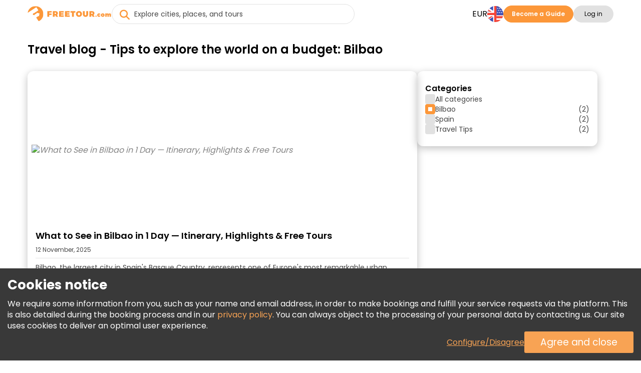

--- FILE ---
content_type: text/html; charset=utf-8
request_url: https://www.google.com/recaptcha/enterprise/anchor?ar=1&k=6LdX-5QhAAAAAIfW18ANq5FgmCqWmfuKFp0nFua9&co=aHR0cHM6Ly93d3cuZnJlZXRvdXIuY29tOjQ0Mw..&hl=en&v=PoyoqOPhxBO7pBk68S4YbpHZ&size=invisible&anchor-ms=20000&execute-ms=30000&cb=7kjr3vv3qcrq
body_size: 49024
content:
<!DOCTYPE HTML><html dir="ltr" lang="en"><head><meta http-equiv="Content-Type" content="text/html; charset=UTF-8">
<meta http-equiv="X-UA-Compatible" content="IE=edge">
<title>reCAPTCHA</title>
<style type="text/css">
/* cyrillic-ext */
@font-face {
  font-family: 'Roboto';
  font-style: normal;
  font-weight: 400;
  font-stretch: 100%;
  src: url(//fonts.gstatic.com/s/roboto/v48/KFO7CnqEu92Fr1ME7kSn66aGLdTylUAMa3GUBHMdazTgWw.woff2) format('woff2');
  unicode-range: U+0460-052F, U+1C80-1C8A, U+20B4, U+2DE0-2DFF, U+A640-A69F, U+FE2E-FE2F;
}
/* cyrillic */
@font-face {
  font-family: 'Roboto';
  font-style: normal;
  font-weight: 400;
  font-stretch: 100%;
  src: url(//fonts.gstatic.com/s/roboto/v48/KFO7CnqEu92Fr1ME7kSn66aGLdTylUAMa3iUBHMdazTgWw.woff2) format('woff2');
  unicode-range: U+0301, U+0400-045F, U+0490-0491, U+04B0-04B1, U+2116;
}
/* greek-ext */
@font-face {
  font-family: 'Roboto';
  font-style: normal;
  font-weight: 400;
  font-stretch: 100%;
  src: url(//fonts.gstatic.com/s/roboto/v48/KFO7CnqEu92Fr1ME7kSn66aGLdTylUAMa3CUBHMdazTgWw.woff2) format('woff2');
  unicode-range: U+1F00-1FFF;
}
/* greek */
@font-face {
  font-family: 'Roboto';
  font-style: normal;
  font-weight: 400;
  font-stretch: 100%;
  src: url(//fonts.gstatic.com/s/roboto/v48/KFO7CnqEu92Fr1ME7kSn66aGLdTylUAMa3-UBHMdazTgWw.woff2) format('woff2');
  unicode-range: U+0370-0377, U+037A-037F, U+0384-038A, U+038C, U+038E-03A1, U+03A3-03FF;
}
/* math */
@font-face {
  font-family: 'Roboto';
  font-style: normal;
  font-weight: 400;
  font-stretch: 100%;
  src: url(//fonts.gstatic.com/s/roboto/v48/KFO7CnqEu92Fr1ME7kSn66aGLdTylUAMawCUBHMdazTgWw.woff2) format('woff2');
  unicode-range: U+0302-0303, U+0305, U+0307-0308, U+0310, U+0312, U+0315, U+031A, U+0326-0327, U+032C, U+032F-0330, U+0332-0333, U+0338, U+033A, U+0346, U+034D, U+0391-03A1, U+03A3-03A9, U+03B1-03C9, U+03D1, U+03D5-03D6, U+03F0-03F1, U+03F4-03F5, U+2016-2017, U+2034-2038, U+203C, U+2040, U+2043, U+2047, U+2050, U+2057, U+205F, U+2070-2071, U+2074-208E, U+2090-209C, U+20D0-20DC, U+20E1, U+20E5-20EF, U+2100-2112, U+2114-2115, U+2117-2121, U+2123-214F, U+2190, U+2192, U+2194-21AE, U+21B0-21E5, U+21F1-21F2, U+21F4-2211, U+2213-2214, U+2216-22FF, U+2308-230B, U+2310, U+2319, U+231C-2321, U+2336-237A, U+237C, U+2395, U+239B-23B7, U+23D0, U+23DC-23E1, U+2474-2475, U+25AF, U+25B3, U+25B7, U+25BD, U+25C1, U+25CA, U+25CC, U+25FB, U+266D-266F, U+27C0-27FF, U+2900-2AFF, U+2B0E-2B11, U+2B30-2B4C, U+2BFE, U+3030, U+FF5B, U+FF5D, U+1D400-1D7FF, U+1EE00-1EEFF;
}
/* symbols */
@font-face {
  font-family: 'Roboto';
  font-style: normal;
  font-weight: 400;
  font-stretch: 100%;
  src: url(//fonts.gstatic.com/s/roboto/v48/KFO7CnqEu92Fr1ME7kSn66aGLdTylUAMaxKUBHMdazTgWw.woff2) format('woff2');
  unicode-range: U+0001-000C, U+000E-001F, U+007F-009F, U+20DD-20E0, U+20E2-20E4, U+2150-218F, U+2190, U+2192, U+2194-2199, U+21AF, U+21E6-21F0, U+21F3, U+2218-2219, U+2299, U+22C4-22C6, U+2300-243F, U+2440-244A, U+2460-24FF, U+25A0-27BF, U+2800-28FF, U+2921-2922, U+2981, U+29BF, U+29EB, U+2B00-2BFF, U+4DC0-4DFF, U+FFF9-FFFB, U+10140-1018E, U+10190-1019C, U+101A0, U+101D0-101FD, U+102E0-102FB, U+10E60-10E7E, U+1D2C0-1D2D3, U+1D2E0-1D37F, U+1F000-1F0FF, U+1F100-1F1AD, U+1F1E6-1F1FF, U+1F30D-1F30F, U+1F315, U+1F31C, U+1F31E, U+1F320-1F32C, U+1F336, U+1F378, U+1F37D, U+1F382, U+1F393-1F39F, U+1F3A7-1F3A8, U+1F3AC-1F3AF, U+1F3C2, U+1F3C4-1F3C6, U+1F3CA-1F3CE, U+1F3D4-1F3E0, U+1F3ED, U+1F3F1-1F3F3, U+1F3F5-1F3F7, U+1F408, U+1F415, U+1F41F, U+1F426, U+1F43F, U+1F441-1F442, U+1F444, U+1F446-1F449, U+1F44C-1F44E, U+1F453, U+1F46A, U+1F47D, U+1F4A3, U+1F4B0, U+1F4B3, U+1F4B9, U+1F4BB, U+1F4BF, U+1F4C8-1F4CB, U+1F4D6, U+1F4DA, U+1F4DF, U+1F4E3-1F4E6, U+1F4EA-1F4ED, U+1F4F7, U+1F4F9-1F4FB, U+1F4FD-1F4FE, U+1F503, U+1F507-1F50B, U+1F50D, U+1F512-1F513, U+1F53E-1F54A, U+1F54F-1F5FA, U+1F610, U+1F650-1F67F, U+1F687, U+1F68D, U+1F691, U+1F694, U+1F698, U+1F6AD, U+1F6B2, U+1F6B9-1F6BA, U+1F6BC, U+1F6C6-1F6CF, U+1F6D3-1F6D7, U+1F6E0-1F6EA, U+1F6F0-1F6F3, U+1F6F7-1F6FC, U+1F700-1F7FF, U+1F800-1F80B, U+1F810-1F847, U+1F850-1F859, U+1F860-1F887, U+1F890-1F8AD, U+1F8B0-1F8BB, U+1F8C0-1F8C1, U+1F900-1F90B, U+1F93B, U+1F946, U+1F984, U+1F996, U+1F9E9, U+1FA00-1FA6F, U+1FA70-1FA7C, U+1FA80-1FA89, U+1FA8F-1FAC6, U+1FACE-1FADC, U+1FADF-1FAE9, U+1FAF0-1FAF8, U+1FB00-1FBFF;
}
/* vietnamese */
@font-face {
  font-family: 'Roboto';
  font-style: normal;
  font-weight: 400;
  font-stretch: 100%;
  src: url(//fonts.gstatic.com/s/roboto/v48/KFO7CnqEu92Fr1ME7kSn66aGLdTylUAMa3OUBHMdazTgWw.woff2) format('woff2');
  unicode-range: U+0102-0103, U+0110-0111, U+0128-0129, U+0168-0169, U+01A0-01A1, U+01AF-01B0, U+0300-0301, U+0303-0304, U+0308-0309, U+0323, U+0329, U+1EA0-1EF9, U+20AB;
}
/* latin-ext */
@font-face {
  font-family: 'Roboto';
  font-style: normal;
  font-weight: 400;
  font-stretch: 100%;
  src: url(//fonts.gstatic.com/s/roboto/v48/KFO7CnqEu92Fr1ME7kSn66aGLdTylUAMa3KUBHMdazTgWw.woff2) format('woff2');
  unicode-range: U+0100-02BA, U+02BD-02C5, U+02C7-02CC, U+02CE-02D7, U+02DD-02FF, U+0304, U+0308, U+0329, U+1D00-1DBF, U+1E00-1E9F, U+1EF2-1EFF, U+2020, U+20A0-20AB, U+20AD-20C0, U+2113, U+2C60-2C7F, U+A720-A7FF;
}
/* latin */
@font-face {
  font-family: 'Roboto';
  font-style: normal;
  font-weight: 400;
  font-stretch: 100%;
  src: url(//fonts.gstatic.com/s/roboto/v48/KFO7CnqEu92Fr1ME7kSn66aGLdTylUAMa3yUBHMdazQ.woff2) format('woff2');
  unicode-range: U+0000-00FF, U+0131, U+0152-0153, U+02BB-02BC, U+02C6, U+02DA, U+02DC, U+0304, U+0308, U+0329, U+2000-206F, U+20AC, U+2122, U+2191, U+2193, U+2212, U+2215, U+FEFF, U+FFFD;
}
/* cyrillic-ext */
@font-face {
  font-family: 'Roboto';
  font-style: normal;
  font-weight: 500;
  font-stretch: 100%;
  src: url(//fonts.gstatic.com/s/roboto/v48/KFO7CnqEu92Fr1ME7kSn66aGLdTylUAMa3GUBHMdazTgWw.woff2) format('woff2');
  unicode-range: U+0460-052F, U+1C80-1C8A, U+20B4, U+2DE0-2DFF, U+A640-A69F, U+FE2E-FE2F;
}
/* cyrillic */
@font-face {
  font-family: 'Roboto';
  font-style: normal;
  font-weight: 500;
  font-stretch: 100%;
  src: url(//fonts.gstatic.com/s/roboto/v48/KFO7CnqEu92Fr1ME7kSn66aGLdTylUAMa3iUBHMdazTgWw.woff2) format('woff2');
  unicode-range: U+0301, U+0400-045F, U+0490-0491, U+04B0-04B1, U+2116;
}
/* greek-ext */
@font-face {
  font-family: 'Roboto';
  font-style: normal;
  font-weight: 500;
  font-stretch: 100%;
  src: url(//fonts.gstatic.com/s/roboto/v48/KFO7CnqEu92Fr1ME7kSn66aGLdTylUAMa3CUBHMdazTgWw.woff2) format('woff2');
  unicode-range: U+1F00-1FFF;
}
/* greek */
@font-face {
  font-family: 'Roboto';
  font-style: normal;
  font-weight: 500;
  font-stretch: 100%;
  src: url(//fonts.gstatic.com/s/roboto/v48/KFO7CnqEu92Fr1ME7kSn66aGLdTylUAMa3-UBHMdazTgWw.woff2) format('woff2');
  unicode-range: U+0370-0377, U+037A-037F, U+0384-038A, U+038C, U+038E-03A1, U+03A3-03FF;
}
/* math */
@font-face {
  font-family: 'Roboto';
  font-style: normal;
  font-weight: 500;
  font-stretch: 100%;
  src: url(//fonts.gstatic.com/s/roboto/v48/KFO7CnqEu92Fr1ME7kSn66aGLdTylUAMawCUBHMdazTgWw.woff2) format('woff2');
  unicode-range: U+0302-0303, U+0305, U+0307-0308, U+0310, U+0312, U+0315, U+031A, U+0326-0327, U+032C, U+032F-0330, U+0332-0333, U+0338, U+033A, U+0346, U+034D, U+0391-03A1, U+03A3-03A9, U+03B1-03C9, U+03D1, U+03D5-03D6, U+03F0-03F1, U+03F4-03F5, U+2016-2017, U+2034-2038, U+203C, U+2040, U+2043, U+2047, U+2050, U+2057, U+205F, U+2070-2071, U+2074-208E, U+2090-209C, U+20D0-20DC, U+20E1, U+20E5-20EF, U+2100-2112, U+2114-2115, U+2117-2121, U+2123-214F, U+2190, U+2192, U+2194-21AE, U+21B0-21E5, U+21F1-21F2, U+21F4-2211, U+2213-2214, U+2216-22FF, U+2308-230B, U+2310, U+2319, U+231C-2321, U+2336-237A, U+237C, U+2395, U+239B-23B7, U+23D0, U+23DC-23E1, U+2474-2475, U+25AF, U+25B3, U+25B7, U+25BD, U+25C1, U+25CA, U+25CC, U+25FB, U+266D-266F, U+27C0-27FF, U+2900-2AFF, U+2B0E-2B11, U+2B30-2B4C, U+2BFE, U+3030, U+FF5B, U+FF5D, U+1D400-1D7FF, U+1EE00-1EEFF;
}
/* symbols */
@font-face {
  font-family: 'Roboto';
  font-style: normal;
  font-weight: 500;
  font-stretch: 100%;
  src: url(//fonts.gstatic.com/s/roboto/v48/KFO7CnqEu92Fr1ME7kSn66aGLdTylUAMaxKUBHMdazTgWw.woff2) format('woff2');
  unicode-range: U+0001-000C, U+000E-001F, U+007F-009F, U+20DD-20E0, U+20E2-20E4, U+2150-218F, U+2190, U+2192, U+2194-2199, U+21AF, U+21E6-21F0, U+21F3, U+2218-2219, U+2299, U+22C4-22C6, U+2300-243F, U+2440-244A, U+2460-24FF, U+25A0-27BF, U+2800-28FF, U+2921-2922, U+2981, U+29BF, U+29EB, U+2B00-2BFF, U+4DC0-4DFF, U+FFF9-FFFB, U+10140-1018E, U+10190-1019C, U+101A0, U+101D0-101FD, U+102E0-102FB, U+10E60-10E7E, U+1D2C0-1D2D3, U+1D2E0-1D37F, U+1F000-1F0FF, U+1F100-1F1AD, U+1F1E6-1F1FF, U+1F30D-1F30F, U+1F315, U+1F31C, U+1F31E, U+1F320-1F32C, U+1F336, U+1F378, U+1F37D, U+1F382, U+1F393-1F39F, U+1F3A7-1F3A8, U+1F3AC-1F3AF, U+1F3C2, U+1F3C4-1F3C6, U+1F3CA-1F3CE, U+1F3D4-1F3E0, U+1F3ED, U+1F3F1-1F3F3, U+1F3F5-1F3F7, U+1F408, U+1F415, U+1F41F, U+1F426, U+1F43F, U+1F441-1F442, U+1F444, U+1F446-1F449, U+1F44C-1F44E, U+1F453, U+1F46A, U+1F47D, U+1F4A3, U+1F4B0, U+1F4B3, U+1F4B9, U+1F4BB, U+1F4BF, U+1F4C8-1F4CB, U+1F4D6, U+1F4DA, U+1F4DF, U+1F4E3-1F4E6, U+1F4EA-1F4ED, U+1F4F7, U+1F4F9-1F4FB, U+1F4FD-1F4FE, U+1F503, U+1F507-1F50B, U+1F50D, U+1F512-1F513, U+1F53E-1F54A, U+1F54F-1F5FA, U+1F610, U+1F650-1F67F, U+1F687, U+1F68D, U+1F691, U+1F694, U+1F698, U+1F6AD, U+1F6B2, U+1F6B9-1F6BA, U+1F6BC, U+1F6C6-1F6CF, U+1F6D3-1F6D7, U+1F6E0-1F6EA, U+1F6F0-1F6F3, U+1F6F7-1F6FC, U+1F700-1F7FF, U+1F800-1F80B, U+1F810-1F847, U+1F850-1F859, U+1F860-1F887, U+1F890-1F8AD, U+1F8B0-1F8BB, U+1F8C0-1F8C1, U+1F900-1F90B, U+1F93B, U+1F946, U+1F984, U+1F996, U+1F9E9, U+1FA00-1FA6F, U+1FA70-1FA7C, U+1FA80-1FA89, U+1FA8F-1FAC6, U+1FACE-1FADC, U+1FADF-1FAE9, U+1FAF0-1FAF8, U+1FB00-1FBFF;
}
/* vietnamese */
@font-face {
  font-family: 'Roboto';
  font-style: normal;
  font-weight: 500;
  font-stretch: 100%;
  src: url(//fonts.gstatic.com/s/roboto/v48/KFO7CnqEu92Fr1ME7kSn66aGLdTylUAMa3OUBHMdazTgWw.woff2) format('woff2');
  unicode-range: U+0102-0103, U+0110-0111, U+0128-0129, U+0168-0169, U+01A0-01A1, U+01AF-01B0, U+0300-0301, U+0303-0304, U+0308-0309, U+0323, U+0329, U+1EA0-1EF9, U+20AB;
}
/* latin-ext */
@font-face {
  font-family: 'Roboto';
  font-style: normal;
  font-weight: 500;
  font-stretch: 100%;
  src: url(//fonts.gstatic.com/s/roboto/v48/KFO7CnqEu92Fr1ME7kSn66aGLdTylUAMa3KUBHMdazTgWw.woff2) format('woff2');
  unicode-range: U+0100-02BA, U+02BD-02C5, U+02C7-02CC, U+02CE-02D7, U+02DD-02FF, U+0304, U+0308, U+0329, U+1D00-1DBF, U+1E00-1E9F, U+1EF2-1EFF, U+2020, U+20A0-20AB, U+20AD-20C0, U+2113, U+2C60-2C7F, U+A720-A7FF;
}
/* latin */
@font-face {
  font-family: 'Roboto';
  font-style: normal;
  font-weight: 500;
  font-stretch: 100%;
  src: url(//fonts.gstatic.com/s/roboto/v48/KFO7CnqEu92Fr1ME7kSn66aGLdTylUAMa3yUBHMdazQ.woff2) format('woff2');
  unicode-range: U+0000-00FF, U+0131, U+0152-0153, U+02BB-02BC, U+02C6, U+02DA, U+02DC, U+0304, U+0308, U+0329, U+2000-206F, U+20AC, U+2122, U+2191, U+2193, U+2212, U+2215, U+FEFF, U+FFFD;
}
/* cyrillic-ext */
@font-face {
  font-family: 'Roboto';
  font-style: normal;
  font-weight: 900;
  font-stretch: 100%;
  src: url(//fonts.gstatic.com/s/roboto/v48/KFO7CnqEu92Fr1ME7kSn66aGLdTylUAMa3GUBHMdazTgWw.woff2) format('woff2');
  unicode-range: U+0460-052F, U+1C80-1C8A, U+20B4, U+2DE0-2DFF, U+A640-A69F, U+FE2E-FE2F;
}
/* cyrillic */
@font-face {
  font-family: 'Roboto';
  font-style: normal;
  font-weight: 900;
  font-stretch: 100%;
  src: url(//fonts.gstatic.com/s/roboto/v48/KFO7CnqEu92Fr1ME7kSn66aGLdTylUAMa3iUBHMdazTgWw.woff2) format('woff2');
  unicode-range: U+0301, U+0400-045F, U+0490-0491, U+04B0-04B1, U+2116;
}
/* greek-ext */
@font-face {
  font-family: 'Roboto';
  font-style: normal;
  font-weight: 900;
  font-stretch: 100%;
  src: url(//fonts.gstatic.com/s/roboto/v48/KFO7CnqEu92Fr1ME7kSn66aGLdTylUAMa3CUBHMdazTgWw.woff2) format('woff2');
  unicode-range: U+1F00-1FFF;
}
/* greek */
@font-face {
  font-family: 'Roboto';
  font-style: normal;
  font-weight: 900;
  font-stretch: 100%;
  src: url(//fonts.gstatic.com/s/roboto/v48/KFO7CnqEu92Fr1ME7kSn66aGLdTylUAMa3-UBHMdazTgWw.woff2) format('woff2');
  unicode-range: U+0370-0377, U+037A-037F, U+0384-038A, U+038C, U+038E-03A1, U+03A3-03FF;
}
/* math */
@font-face {
  font-family: 'Roboto';
  font-style: normal;
  font-weight: 900;
  font-stretch: 100%;
  src: url(//fonts.gstatic.com/s/roboto/v48/KFO7CnqEu92Fr1ME7kSn66aGLdTylUAMawCUBHMdazTgWw.woff2) format('woff2');
  unicode-range: U+0302-0303, U+0305, U+0307-0308, U+0310, U+0312, U+0315, U+031A, U+0326-0327, U+032C, U+032F-0330, U+0332-0333, U+0338, U+033A, U+0346, U+034D, U+0391-03A1, U+03A3-03A9, U+03B1-03C9, U+03D1, U+03D5-03D6, U+03F0-03F1, U+03F4-03F5, U+2016-2017, U+2034-2038, U+203C, U+2040, U+2043, U+2047, U+2050, U+2057, U+205F, U+2070-2071, U+2074-208E, U+2090-209C, U+20D0-20DC, U+20E1, U+20E5-20EF, U+2100-2112, U+2114-2115, U+2117-2121, U+2123-214F, U+2190, U+2192, U+2194-21AE, U+21B0-21E5, U+21F1-21F2, U+21F4-2211, U+2213-2214, U+2216-22FF, U+2308-230B, U+2310, U+2319, U+231C-2321, U+2336-237A, U+237C, U+2395, U+239B-23B7, U+23D0, U+23DC-23E1, U+2474-2475, U+25AF, U+25B3, U+25B7, U+25BD, U+25C1, U+25CA, U+25CC, U+25FB, U+266D-266F, U+27C0-27FF, U+2900-2AFF, U+2B0E-2B11, U+2B30-2B4C, U+2BFE, U+3030, U+FF5B, U+FF5D, U+1D400-1D7FF, U+1EE00-1EEFF;
}
/* symbols */
@font-face {
  font-family: 'Roboto';
  font-style: normal;
  font-weight: 900;
  font-stretch: 100%;
  src: url(//fonts.gstatic.com/s/roboto/v48/KFO7CnqEu92Fr1ME7kSn66aGLdTylUAMaxKUBHMdazTgWw.woff2) format('woff2');
  unicode-range: U+0001-000C, U+000E-001F, U+007F-009F, U+20DD-20E0, U+20E2-20E4, U+2150-218F, U+2190, U+2192, U+2194-2199, U+21AF, U+21E6-21F0, U+21F3, U+2218-2219, U+2299, U+22C4-22C6, U+2300-243F, U+2440-244A, U+2460-24FF, U+25A0-27BF, U+2800-28FF, U+2921-2922, U+2981, U+29BF, U+29EB, U+2B00-2BFF, U+4DC0-4DFF, U+FFF9-FFFB, U+10140-1018E, U+10190-1019C, U+101A0, U+101D0-101FD, U+102E0-102FB, U+10E60-10E7E, U+1D2C0-1D2D3, U+1D2E0-1D37F, U+1F000-1F0FF, U+1F100-1F1AD, U+1F1E6-1F1FF, U+1F30D-1F30F, U+1F315, U+1F31C, U+1F31E, U+1F320-1F32C, U+1F336, U+1F378, U+1F37D, U+1F382, U+1F393-1F39F, U+1F3A7-1F3A8, U+1F3AC-1F3AF, U+1F3C2, U+1F3C4-1F3C6, U+1F3CA-1F3CE, U+1F3D4-1F3E0, U+1F3ED, U+1F3F1-1F3F3, U+1F3F5-1F3F7, U+1F408, U+1F415, U+1F41F, U+1F426, U+1F43F, U+1F441-1F442, U+1F444, U+1F446-1F449, U+1F44C-1F44E, U+1F453, U+1F46A, U+1F47D, U+1F4A3, U+1F4B0, U+1F4B3, U+1F4B9, U+1F4BB, U+1F4BF, U+1F4C8-1F4CB, U+1F4D6, U+1F4DA, U+1F4DF, U+1F4E3-1F4E6, U+1F4EA-1F4ED, U+1F4F7, U+1F4F9-1F4FB, U+1F4FD-1F4FE, U+1F503, U+1F507-1F50B, U+1F50D, U+1F512-1F513, U+1F53E-1F54A, U+1F54F-1F5FA, U+1F610, U+1F650-1F67F, U+1F687, U+1F68D, U+1F691, U+1F694, U+1F698, U+1F6AD, U+1F6B2, U+1F6B9-1F6BA, U+1F6BC, U+1F6C6-1F6CF, U+1F6D3-1F6D7, U+1F6E0-1F6EA, U+1F6F0-1F6F3, U+1F6F7-1F6FC, U+1F700-1F7FF, U+1F800-1F80B, U+1F810-1F847, U+1F850-1F859, U+1F860-1F887, U+1F890-1F8AD, U+1F8B0-1F8BB, U+1F8C0-1F8C1, U+1F900-1F90B, U+1F93B, U+1F946, U+1F984, U+1F996, U+1F9E9, U+1FA00-1FA6F, U+1FA70-1FA7C, U+1FA80-1FA89, U+1FA8F-1FAC6, U+1FACE-1FADC, U+1FADF-1FAE9, U+1FAF0-1FAF8, U+1FB00-1FBFF;
}
/* vietnamese */
@font-face {
  font-family: 'Roboto';
  font-style: normal;
  font-weight: 900;
  font-stretch: 100%;
  src: url(//fonts.gstatic.com/s/roboto/v48/KFO7CnqEu92Fr1ME7kSn66aGLdTylUAMa3OUBHMdazTgWw.woff2) format('woff2');
  unicode-range: U+0102-0103, U+0110-0111, U+0128-0129, U+0168-0169, U+01A0-01A1, U+01AF-01B0, U+0300-0301, U+0303-0304, U+0308-0309, U+0323, U+0329, U+1EA0-1EF9, U+20AB;
}
/* latin-ext */
@font-face {
  font-family: 'Roboto';
  font-style: normal;
  font-weight: 900;
  font-stretch: 100%;
  src: url(//fonts.gstatic.com/s/roboto/v48/KFO7CnqEu92Fr1ME7kSn66aGLdTylUAMa3KUBHMdazTgWw.woff2) format('woff2');
  unicode-range: U+0100-02BA, U+02BD-02C5, U+02C7-02CC, U+02CE-02D7, U+02DD-02FF, U+0304, U+0308, U+0329, U+1D00-1DBF, U+1E00-1E9F, U+1EF2-1EFF, U+2020, U+20A0-20AB, U+20AD-20C0, U+2113, U+2C60-2C7F, U+A720-A7FF;
}
/* latin */
@font-face {
  font-family: 'Roboto';
  font-style: normal;
  font-weight: 900;
  font-stretch: 100%;
  src: url(//fonts.gstatic.com/s/roboto/v48/KFO7CnqEu92Fr1ME7kSn66aGLdTylUAMa3yUBHMdazQ.woff2) format('woff2');
  unicode-range: U+0000-00FF, U+0131, U+0152-0153, U+02BB-02BC, U+02C6, U+02DA, U+02DC, U+0304, U+0308, U+0329, U+2000-206F, U+20AC, U+2122, U+2191, U+2193, U+2212, U+2215, U+FEFF, U+FFFD;
}

</style>
<link rel="stylesheet" type="text/css" href="https://www.gstatic.com/recaptcha/releases/PoyoqOPhxBO7pBk68S4YbpHZ/styles__ltr.css">
<script nonce="_GOnY1W-mRf4HAaivcYkFg" type="text/javascript">window['__recaptcha_api'] = 'https://www.google.com/recaptcha/enterprise/';</script>
<script type="text/javascript" src="https://www.gstatic.com/recaptcha/releases/PoyoqOPhxBO7pBk68S4YbpHZ/recaptcha__en.js" nonce="_GOnY1W-mRf4HAaivcYkFg">
      
    </script></head>
<body><div id="rc-anchor-alert" class="rc-anchor-alert"></div>
<input type="hidden" id="recaptcha-token" value="[base64]">
<script type="text/javascript" nonce="_GOnY1W-mRf4HAaivcYkFg">
      recaptcha.anchor.Main.init("[\x22ainput\x22,[\x22bgdata\x22,\x22\x22,\[base64]/[base64]/[base64]/ZyhXLGgpOnEoW04sMjEsbF0sVywwKSxoKSxmYWxzZSxmYWxzZSl9Y2F0Y2goayl7RygzNTgsVyk/[base64]/[base64]/[base64]/[base64]/[base64]/[base64]/[base64]/bmV3IEJbT10oRFswXSk6dz09Mj9uZXcgQltPXShEWzBdLERbMV0pOnc9PTM/bmV3IEJbT10oRFswXSxEWzFdLERbMl0pOnc9PTQ/[base64]/[base64]/[base64]/[base64]/[base64]\\u003d\x22,\[base64]\\u003d\\u003d\x22,\x22GcOhw7zDhMOMYgLDrcO5wpDCkcOcb8KiwpDDqMOkw61pwpw1NwsUw4hGVlUNXD/DjkDDgsOoE8K4fMOGw5svPsO5GsKaw5QWwq3CtMKSw6nDoTzDk8O4WMKNWC9GbTXDocOELcOKw73DmcKKwqJow77DgxAkCEfCoTYSTkoQNls1w643LsOrwolmNSjCkB3Dq8ODwo1dwppWJsKHPk/[base64]/[base64]/w5/CrybDlsOqw43Dok4/[base64]/CoF4yawx8DxfDhMO6w6jDh8KSw7pKbMOEf3F9wrTDthFww7/Dv8K7GQvDusKqwoIhCkPCpThFw6gmwqPCoko+acOnfkxIw6QcBMKOwr8Ywo1/ccOAf8OPw5RnAzDDjkPCucKzKcKYGMK2MsKFw5vCvcKSwoAww7rDs14Hw4PDjAvCuVRNw7EfE8KFHi/[base64]/[base64]/[base64]/w7rCusOewp0nT8KBw6w9agoGwoIXwo47FcK6wonDv2vDgMK7w4bCp8OxDFB+wrsrwonChMKbw7IYP8KGMWbDt8O3wpDCosOrwp3CiTnDhQnCssOiwojDtcO5wrMywp0RFcO5wqEjwrQJfcOXwrY6T8KXw7teZ8K/w7Ekw5Bcw7nCpDLCpT/ClVPCm8OZZsKyw7tewq3Dm8OWCcOePB8HEcOrRBN3e8O/[base64]/CjknDjAQgwqPDrSoMfcOUJmzCtTzDqsOaw5M7FS4Mw4sLFcOMcsKWJHsLNgDCv3fCmcKdHcOjL8KJXX3CksKTcMO/[base64]/[base64]/DohVTNhUBw5MxVUfDiAE0GCrCgwNVwrNcwqp/JcOIT8OIwq/Dp8OsW8Kdw64iUA4iacOVwp/DncOtwrtPw7Z8w6HDqsKZGMOiwoY+FsK+w7kFwq7DuMOYw5JqOsK2E8O8QcOew5R/w6RIw5ACw7LChioTwrTCkMKAw7NoGMKcNH/Dt8KySQfColTDisKnwrzDpDYzw4rCrsOAUMOSQsOYwqoOQ2Bfw5nDh8Otwr8LRGHDtMKhwqvCmF4Jw7bDgsOHdn/Cr8OfVhfCn8OvGADCsFkDwrDCkzTDp2YLw7hpZMO4IEdFwrnCiMKtw63DtcKYw4nCr2BRMcKvwozCrsKzFhdJw4TDkj1vw6nCnBYTw7PDksKAOlrDqEfCscK/[base64]/[base64]/CscOqFMKkQ8OzOcOYKMKJNFw5w7gpwoNGRMOtfcOTBiQqwo/Cq8KGwqvCphR3w6waw47CvMOrwq4DY8OPw63Ctx7CuEDCgsKSw6hiTcKUwr8sw7fDj8KBwrLCpwnCmRkJMsO8wrd6TMK2MsKvTwV3R3dOwpTDqMKoEXA3UMK/[base64]/[base64]/[base64]/DqUAIScKGR1U9ZkEhXsKTLcKgw6HCoSHCocK5w45HwrjCgiTDi8OwQsOABcOCDnpebUgKwqNrYFfDt8KqdDdvw6/Di2YcZMO/LxfDuCTDq3EICcOQOgrDssKUwp7CgFUUwovDpyRCPMKLDG4lQnrCqsKwwp5kVSrClsOcwoTCnsOhw5IIwojDqcO5w7LDilvDjsKew7bDoRrCnMK7w6PDn8OSBVrCsMKBSsOdwo4VG8OtHsO1T8OSO0ZQwrgLW8OtID/DqkDDulfClsODTxXCpH7CpcOXwo7DhBrCjMOrwrJOBnEnwptWw4QewqzCkcK0fMKCAsKODDjCscKKbMOWXhNKwqnDg8Kzwr3DpsKow5TDgsKIw7FpwoPCiMKWecOED8OYw4Viwq0Pwo4GEknCqcOTZcOEw5IQw79Kwr4nbwlMw5ZYw4djCsOJDHYdwpTCrsOrwq/Dt8KjZl/[base64]/w6HDi0rDisOAJcOnwoTCtDouLR7DhcOMwp/Cj1TDvV8Ww5d3O0/DhMOvwow/XcOSNcK3JnNIw47DvnQTw6FDQmbCjsOyRGQXwqxTw6jDpMOBw4gLw63CicOiUcO/w6NXaVtQCyAJXcKZGMOBwrwywq0aw7l2bsOcYghIVx4+woLCqRTDosK/[base64]/CvcO2w6nCk39AJsOHw7zDnDY9LlrDoVYSw6gaKsO/[base64]/DqcKAwr7CqyFAw5jDkMOCewUBOcKmITvDpz/CqizCm8KQcsKtw53Dj8OSXEzCuMKJw6Y5B8K/[base64]/Dg8KnATV+w69kw4ZbwpbDg1vDscONH37Do8OKw7RkwoQ1woshw5nCvidpGcKtR8Kuwrdcw5URI8OxXCgMBV7CkArDrsOnwpHDnVFjwojCqHPDlcK1GGvCtsKnLMKmw4hEBUHCoiUWTGHCr8KUX8OAw50vwpVrcCFQw7/DoMKVFMKywqxiwqfCksKEU8O7SAoWwok/RsKDwrLCgU3CtMKmNMKVSGLComosMcOEwoIjw7rDmMOcdFdCJSVgwpt4wrgOEMK3w6c/w5bDlQV7w5zClU1Gwq3Cmyl4FMO8wrzDt8KIw6TDnA5WAWzCqcOeTTh1VMK5ZwbDhGrCmMOIbHnDqQQRO1fDnwHCh8KHwpPDnMOEKEXCkTwfwrjDtToQwonChMK/wrBJwqbDoSJ4A0nCs8K8w4koMsO/wo3CnV7Dp8O6ATPCjVQywqvCisKVw7gswoBLbMKEIV8MW8KqwqVXR8O2S8O8wqzCssOpw7DCoktJOcKHdMK9XCnDu2dMwqVTwokdYMKvwr3CgFrCu05zV8KDUcK+woUvGDUsXQZ3Y8Oewo3Dkz/[base64]/DsMKxNC/DoMKoWcOqRhQPdcK7V3/CpiUew7fDkw/[base64]/[base64]/Nh1Iwq/Dp07DucOsfcO7wp1QwrBVQ8OdYMOHw7U7woYBFAnCuQZYw7PCvDkFw7UqNALChcKzw43Dp0TCpAE2U8OsF3/CvMOuw4HCv8KnwpzCrkcWC8KXwp01XjPCl8OowrIZMAoJw73ClsOENsOSw4JWQB7CrcKwwokew7BQQsKNw7XDmcOywofDqsOrTHXDmGh+GQ7Dp21NFBYzXcKWw60hfcOzbMKZd8KTw54eUcOGw7wWLcOHU8KvXwV/w53ClsKkTcKlUT9BbMOFT8OOwqjCmhE/Tg5Mw49VwojCj8KLw6wkD8O3BcOZw68uw4HCk8OSwqpxa8OWIsOKAWnCucKWw7IYwqxuNGB2e8Kxwr8Yw5MqwpoVWsKfwplswpFfM8O7D8Okw7gAwpLCg1nCrsKtw7zDhMOtNhQTe8ORdCvCr8KWwohrwp/CrMOnCcO/wq7CisOJwoAjcsOSw5McWhXDrxs+ecKFw6XDq8Onw78UBiLDkjXDrMKeRH7Du21sesKyf2zCnsOCCsOvQcO7wrRZAsOyw5/[base64]/CtsKew5DClQwFK2p8w7tJLsKJdj3CngPDqsKGAMKUBsKmwojDigzClcOWbMKLwo/DvcK/[base64]/CsxjCm8KIw4PCqsOOEcONczRKPcKzMAs0wqNTw7XDhhBbwq5Jw64TXAXCrcKuw7lQCsKMwpzCtRhQd8OJw73DgGTDlXMvw5tcwqQQEMKSTGEywprCtsOhO0d6w64xw4XDqARiw6zCjwkcUi7CtSgYPMK2w4LChE5lBsKHR00jNsOGMwYVw5/CjMK5UmbDrsOwwrTDsAglwrXDucOVw4QVw5fDnsO1J8OzDjpWwrzCkDvDinsfwq/[base64]/DtCVBwo1ywoJhwrFiwr3DuH7DoGjCo1N7w6XCrcO9wrrDkEzCjMOfw6PDu3PClR3CoQHDpMODe2LDmAXCtcO+wr/[base64]/DsgwnDmPDncK2wqsOw756wo/DicKgw4ZvTW91CcKVYsOVwrRuw78dw7IobcOxwq5kwqkLwrRSw6LCvsOvA8O8AwYsw4nDtMK8FcK0KgzCj8Oew7rCqMKUw6cuYsK1wr/CjALCgcKYw7/DmsOOQcOwwoXCkMK6GMKMwrHDj8KgQsOUwowxT8Kmw47DksK3a8OSVsOGIAvCtEg6w5Qtw4/Ch8K3RMK+wq3DkgtzwpjCnMOqwrdrIivDmMOWWMKewpPCjGbCmSI5wqoMwqMxw5FmehzChGI6woPCrsKQZsKtGHLChMKpwqY1wq7DvitFwpJrPRXCsW3CtRBZwqsOwplFw4BZTnzCusK/w7A3FBNldlseelcxaMOSZg0Mw55KwqvCpsO2wr99HmMBw4YYJihDwpTDoMK0IETClHJhOMKhcVxdU8Ogw7TDqMOMwqQvCsKvMHIuH8KIWsOAwpogfsKFT3/CgcKywqfDgMOOJcOucQLDrsKEw5zCnRDDkcKOwqB/w6kowqfDr8KIw6E1IzMobMKjw48Dw4HClhQvwoINYcOdw7UhwowuKsOKe8Oaw77DhMKBY8KUwoJSwqDCoMKgYRxNM8OuczPCkMOqwp4/w4FFwp86wpvDiMOCUcOUw7XCgsK3wrEfbUHDjsKawpHCrMKSBiVVw67Ds8KcTVHCpMK7wrfDosOhw6vDtsOzw4EJwp/CisKWOMOPWcOaFi/CilXChMKPWDbDiMOywoHCsMOySm81DVY4w6lzwoZDw6NjwrBvV0bCrEzCjQ3DgVtwCcO7Ins2wrUMw4DDoHbCjMKrwrU9HMKRdw7DpQbCoMOBXXPCg0HCv0YCQ8OpBVoYYw/DjcO1woVJwqYXV8Ksw4bCqWbDgMOSw7AhwqHCkkXDuQ1iSRLCjQ8lf8K7DcKUDsOkV8K7EMOzRDnDusKLGcOQw7/Di8KgCMKuw7ooLG3CuW3DoXvCisOKw5l8AGvCtBTCrFl2wpJ1w5F/w49AKklTwqh3G8KKw5lBwoRcH0PCt8Ovw67DicOTw7geISDDvhZyMcO1X8OPw7kmwpjCisO/HsOxw4jDj3jDkxvCjBbCvW7DiMK9BGXDoSRqM1TCl8K0w7zDtcK3w7zDg8OZwrXDtiFrXjJ3wqfDuTpEaVZBCWU7AcONw7PCsQ5XwrLDijJRwrZyZsK3BMOewoXCucOBWD/DvcKbBFgWwrXCjsOWQwUhw4ZcVcOfwojDr8OPwoIww5tZw6/[base64]/[base64]/CgsOuKcOow7ltcSLDocO2IcOdwowjw5Adw5DDp8Orwpg2w47DicKTwqdNw4LDvsKtwrLCtcKhw7l/N0bDiMOuGMO9wrbDoGtwwrDDo1R/[base64]/FkItKEZFw48QwopQwr1/AcOxwr8pIcKVwpY1wrPCncO8BGtSDjbCgXp0w6nDqMKYFncCwrttKcODw5XCq1jDsDkKw4IBCMKmC8KLIw/DuCTDjsK5wq/Di8KcIBAgQ1Jow4IHw6kcw6rDo8KFIE3CpMObw51cHQZWw6Fow73CnsOEw5g8L8OqwoDDuQjDnS12OcOqwo5oLMKucBDDk8KEwrdWwq3Cu8K1ejPDgsOnwqMCw7QMw4fCkSgwV8KgEDZaWUfChcKqGx4hwpbDj8KFOMOrwoPCrTNOCMKOY8KJw5vClXMCdl3CpQd/T8KIEcKAw6NwAgbDlsK9Sj9AAlpnamEYFsOaZXrDmDHDrWEZwpjDlVNfw4VHwoPCp23DlSVTUmDCpsOaWGHDl1Umw4bDvRbDg8OZeMKRGChAw7rDt2LCvXNewpXDscO3OcKQL8Odwo/CvMOWUkdTPRzCqcOoOjLDtMKFHMKDVcKPbw/CjXZAwqHCgAzCplzDhBoSw7nDjcKHwrXCmEBQcMKCw7EjCAkAwplPw6kgHMOmw5ECwqExMFZRwp4aZMKzw77DvsOlw6wgDsO2w6/CiMOwwrQ8Nx3ClcK5Y8K3Rx3DuHghwofDtzXCvTNQwrzCocKZFMKpJjnDg8KDwoYFaMOlw6rDiggGwoMcMcOrVcO2w7LDtcO7N8OAwrpDF8OjEMOGDHBYw4zDoBbDhmHCrS3CgSbDq3xJIzcLYlUowq/DgMO+wqIgU8K+esK7w47DnHfCpsOXwq0pL8K4XlRhw6UFw5lCG8OWJiEYw4UrMsKRSsOmTCvCqUhHC8OAA2fDrDdqK8OYWsOqw4BuDcKjD8OWXcOUw6M4UhUYWzjCr2jCtzXCtl1gDFvDhcKjwrfDoMOoPD7CkgXCvsKaw5/DkSzDp8O1w5BSXA/CvnlTMUbCscKHKUZYw5DDt8K7Uk4zfMK/[base64]/CSjDj8OzwpzDvBTCiMO1wqJSw7XCl2Ycw7jDmQc/ecK6eyLDqETDliXDuBPCvcKfw50OaMKqYcOXM8KqDMOLwp3CvMOLw5JFw7Rgw4F+cmjDh2jDusKoYsOdw48Zw7rDu2PDu8OFAEo5EcOiDsKYC0bCr8OHORoAJ8OUwptMOBDDnVtnwo0HMcKSH3Q1w6vDn1/DlMOZwploDcOxwoHCkDMiwphXd8K7OEHDg1fDiXczRz7CtMO2w53DmhACRVFNYsKJwr87wqxjw73Dqzc+JwTCrkXDvsKJWQLDt8OwwqIIw5BSwrsewrYfbcOfT0RlXsOawqrCi0oUw4/DlMOIwo4zUcKpHcKUw4xLwrvDkw3Ck8KUwoDCmMOGwpomw4bDtcK7Nipmw5LChcODw4kySsOxZQw1w78NT0HDj8OKw4x9XMOBdCd0w4/Co3M+Q2NiH8OIwrvDrkJhw6IrZMKgLsOkwrPDumXClSLCsMOyUMO3bDnCv8K4wp3Ct0sBwrJqwrY6LMKywrMGeC/CumACXBxcbsKIw6bCmyNWD2oZwpHCusKuSMOXwoHCvUbDl1zDtsOBwo0OGxRZw6sGE8KhM8O/w5PDqUAtJcKzwoJ6S8ONwofDmzvDklvChFw6U8Oxw7AVwop/wpJma3/ClsKxV3UBTcKHXkYLwqVJNiXCicOowp81acOlwrISwqnDpMK8w6AZw6XCmRPCq8OtwpkAwpHDpMKawp8fwqQ5TsOIOcKKGiIKwoTDkcOtwr7Dh0HDhTk3wr7Dhn5gNMOGXGE0w5UxwoRXDzfDnWRZw6B6wrXCjcOXwrrCvHJOH8Kfw6jCrsKgO8O/L8OZw4QUwrTCgMKOZ8OXTcOkacK+Um/CrBtkw53DvcKww5LDnznCj8OUwqVoSFzDpmg1w49+ZX3ChyDCusKkSnYvXsKrJsOZworDihAiw7nDmC3CoQrDnsORwpIPL3XCtcK4SjV0wowXwqkyw6/[base64]/wrTClkcgwq4xwpfCs8OGVG9iMzYIwpPDgAfDvUHCnE3Dn8OKPMOmw6fCtSrCjcOCWj3CjSoqw4g9Z8KDwrPDhMOPPMObwqDDuMKAAn/DnnjCkQ/[base64]/w6XCp07CrsKJWnUnDUvCh8KCfglRFWoCCsKkw4bDkiHCsTvDgk0fwrAjwqfDogfCkxFtU8Otw5DDmlvDpsKACT/[base64]/Dn8OVLmJrXyzDv2E6w4LDvTR7FMOjQsOywrbCncO4w6TDqcOEwoZqS8ORwqTDoMKiQMKRw5ImS8K9w7rDt8ORXMKOGzLClhrClcOww4ZZfBkgYMKJw5/[base64]/[base64]/DhsOfHcKlcsKHwpLDjMO5woA2Y8OeesKhTMOIwowMw4JaZmh5HzHCrsKhBW/DkcOtw45Bw6XDh8K2Z0zDvgZrwrTCgDgQClYPDMKtVcKxY1cfwr/DsFAQw7zCnCgFBMKbSlbDvcO0wrh7w5pzw4l2w4jChMKEwovDnWLCplVLw7d+b8OFbWjCoMOTE8OCUADDqABBw6jDjkDDmsKgw6TCkABxCDPDosKZwp9ML8Ksw41Zw5rDgTzDvUkvw6o1wqY6w7XDp3Vnw6ReaMOSbQBsbAnDosO/[base64]/[base64]/cgvCqsKmw5nDj8Knw7AfwrdEPiTClzvDg01bwqDDvV4MdULDsltecRwRw4jDlMK3w453w4nCkMOVC8OcAcOgIcKQI1FXwoXDvTjCvRbDtCjChWzCgsK/DsOiXV09LgtiF8OHwolvwpR7UcKNwrfDt0oNWz0Uw5/[base64]/DsxbCqkHCvsK0w5fCoyIRw5Ezw74HMsKww4zDhEU+wqcnBnpUw5opKcK0EhDDvlknw6A3w4TCvGx1HyNSwroGLsOgRyZrL8KRa8KgNnB7w5LDu8K0wqdtA23ChR/CiE7Do3tYFxrCqWjDk8OjfcO/wocFZg4Aw7RnMATCjgFFIn0WDUJgO1UEwopkw4B2w4gmOMKkBsOEZVnCpCJ/Hw7CjcOYwqXDkMO5wrNfasOWIVvCrV/Dqk0XwqZMQ8OUejBvwrIowrnDrcOawqhFckMewoU2T1DCgsKoCRc1O088EBV4VQsqwrRswozDsRA/w4tRwp04wqddw7AZw5opwqoEw7bDhjHCtjdlw7XDgkxrDEQaQ3Iywqt5PW8nVy3CoMO/[base64]/[base64]/[base64]/DrCrDhEIpd8KWH2jCnk3CvXkCKT5xw6Ihw4ZhwrUqw5DDn0HDl8KVw6ctfMKsI0PCgwQKwqPDlcO/X2F1YMO8HcKZe23DtsKuFSJpw6c5O8KHX8KTO0hSFsOnw5TDv1Zwwrc+wrvCjH7CjxPCoBYzSEzCiMONwrnCksK1ZnPCnsOxbVY3HGUcw5TCi8O1U8KvO2/Cr8OqBCl/cQw8w4opWcKPwpjCmsO9woVeX8O8NlMWwo7CmhxZbMKQwo3CjlF7FTF+w77DsMOfNMOzw7/[base64]/Dm1kQwpPCjsOGw4sKJMK+NcO4wpfDoW/CqArDhGwtWsKMRm3DiygqF8KSw782w7R4R8KnQyk+w5DCuRpqegktw7bDoMKiCDrCoMOQwp/DtMOiw48sBV9Qw4/Cm8OhwoN4fMOQw5PCrcK/[base64]/[base64]/P8Kow5vDjCgiHlhTcUUew5DDu8KVw5YydcKtEEERbz5ZfcKvCVVFDwFjIzJ9wrJsXcOHw6EBwqfClcOvw796bR0WZMKkwp4mwpTDm8KyHsOeecOCwozCqMOGOAsgwr/[base64]/CmMO7EcKkw4czwow+w4LCocKLH1pWISVgwrPDjcKmw7AhwonCtUTClBoPDmfDmcKGBQbCpMKgGhrCqMKCWQ7CghbCr8ORVijCjzjCs8KOwrFzdsOeXFB/w5xgwq/Ch8KJw6BDKSQww5XDjsKBD8OLwrnCk8OYw7R3wq47ExhhBC3Dh8K4W3nDmcOBwqLDl2rCvz/CjcKABcKHw6F2wqvCjXZVMygpw7DDvQnDq8O3w43CqmZRwrEfw5RVMcOrwovDtcOUCsKDwow6w58iw58pZXVgWCPCvE/[base64]/Ds8KCw59Lw7HDgAjChcKMwqEQTAUJHhEOw43CicK/dsOmeMKDIz7CoT3CtcKEw4ApwpcKIcOhTDNHw4rCj8OvbEldUD/Cq8OIECbDlBNEa8OzQcKYUQILwrzDo8O5w6bDqmoKfsOEw6/Cn8OPw7gUw583wrx1wpHCkMOIWsOeZ8ONw7NIw505D8K3dHFqw6fDqCVawqXDtm4/wrvCl2PCkmRKwq3Ci8OxwpwLNi3Dv8Orw7sPLcKEasKnw4tRZcOKKUM8eHXDh8KrdsO2AcOabCVYSMO/EMKeHGl7FAPDu8Oxw4l/Z8OaXHUwFGBXw7zCsMKpfnXDhm3DlynDmznCksKOwogSD8OYwofCmRLCpcOzajTDhQwSTggQUMK0QsOhfxzDrXRrw4sRVjPDj8K5worClsOuEFw3w7PDtxARTRTDu8Kxw6/CkcKZw4bDmsKWwqLDhsKgw4YNMW/CrcOKaVkoVsOSw54iwr7DksKTw77CuEDDisKmwqLCmMKswpIFQcOdKWnDicKYe8KvcMO5w7PDux9QwoFIwr10VsKUVifDj8KIw7vCtX3DusObwr3ClsOxaTIaw5fClMK5wp3Dv1hjw4hzcsKKw6ACZsOzwoB/wrR7VGJ8X1PDlyJ3OFxQw4VEwrXDpcK2wqfChVZpwq0SwrYbJHkSwqDDqsKnVcOXV8KTTcKOdzMBw5FEw4PDhV7Dkz/Cu3Q9JcK7w7p0DcOIwqF6wrjCn3LDp2FawonDn8K1w6PCj8OUCsKQw5LDjcKjwq1hYsK4Rix1w5DCn8OIwprCtk4kWxMgGsKxB2DChsKOQyfDqsK6w7fCo8Omw4fCssOoQsOzw7vDnMOJbsKyWMKBwo0JPEzCoHhJS8Klw6TClsKNWcOAe8Obw6g/Em3CmhXDuh0dORFTcSdtE3YnwpYbw5MkwqDDk8K5AcObw7jDvlxwO0k/[base64]/CoijDtkZHaMOAZsKbwqEcwpjClMODw73CkcO2w78WOsOpwqxBcMOew4rCl3zDl8OLwofDmCR/wrzCqGbCjADCosO6biHDnUhBw57ChxEZw7DDsMKyw6vDkznCucO0w5JQwoXDnVXCrcKiCFkjw5zDvi3DosKoJcOUTMODDDjCk3l+cMKsVMOlWBvCo8Ocw6VpG2DDnmEpW8K3w7/Dg8K/NcOnOcOKH8Kbw4fCgR7DkzzDvcOzdsKCwqpWwpfDgxxEXk7CpTfChExcEEk+wqDDvlLDv8OGAQjDh8K+OsKbTcK7cGvCkcKHwqHDtsKpBS/CimbDq0oaw5nDvcKow5/CnsK5woNfRSDCm8KCwrVUM8O6w4nDtyHDmMOkwrLDq0BQc8O2woBgLcKmwqrDrXJ/RkHDnVcww6LDrsKcw5EFegPClAonwqfCgXRDAGzDuntDFMOuwqtPD8OBSwB0w4rCjMKEw5bDr8OFw4HDmlzDlMO/wrbCtWrDv8Klw6nCpsKZwrJfGhfDgsKVw5nDrcOvOB0UFGzDncOtw5wbbcOIRsO/w5JHZMO+w4ZmwrTDuMOxw6/DqsKNw4jDmX3DkijCiF/DnsOwcsKXdMOnKsOwwpfDhsOwL3rDtEhowrgXw4wYw7HCuMKfwoxfwoXChUkeYXwCwp0/w4vDsgHDp0p8wrzDoAJzNAPDqF5wwpHCnQDDs8O6R1tCHMOWw5TCqMOmwqILKcKdw6vCrSjCowvCtVp9w5pBZw1/w6hDwpYpw6IrPMKUYxPDt8O/Y1LDrHHCilnDp8K2SHsqw7nCvcKTXhTDu8OfRMKLwoQ+S8O1w5sxSC51ejUiwozDpMOzJsO9wrXDlcKjW8Kaw6RkCcKCU33CrXvDq3DCgcKQwonCvwsFw5dYF8KbEcKVFcKdPsOiXDTDscOUwog6HErDoxtSw5fCpQJGw51GTWhIw58Nw5V/w7HChcKaUsKBfgsjw7EQB8KiwoHCuMOgXWXCsD4pw7g9wpzDpMOBA3rClcOvchzDgMKHwrzCiMONw7vCrMKlfMOHMFXDs8KXCcKwwqgaGwfDn8Ovw4gCQsKOwq/DozQxXcOuXsK2wqDCosK5ET3Cs8KVH8Kkw4rDnwrCgjnDtsORFFwpwqXDqcKMOAQSw41JwqkhNsOqwpBSPsKlwpvDsRPCpTEmW8Kuw5fCrC1nwr7CvDtlwpIWw7U6w5Z+METDt0HCl3XDmsOURsO8EMKnw6HCo8Kuwr4vwrDDr8K/EcOIw4ZZw5FrTDRJfBs5w4DCosK/AAvDkcOdV8KiK8OTGDXCk8OswpLDpUxjbi/DpMKOQMKWwqMhWxbDhWx8wpPDm2nCsVnDtsKKVsKKamfDhBvCmxHDl8Ocw5DCscKUwpnDqiRqwq7DgMKRfcOdw4tGAMKILcOowrs9A8KTwqVBJ8KBw7LDjBILPUfCjsOobi5uw6xSw7zCtsK+JcK3wp1Yw7fCmsOdKH8KUsODWMOgwp3CmAHClcKkw5LDocKtNsOcw5/DgcKrGHTCkMOhJsKQwoEtBU4MR8OLwo8kHcO2w5DDpHXDs8ONYQrDsi/DpsOWMsOhwqTDusKvwpYGwo8qwrAZw741w4bDjVtKwqzDtMOHYU1pw6oJwptOwpw/[base64]/wqDCnXs+wrfCr1dVGcO8eTPDicKyw6TDksOATSBNFcOXc3PDsysKw5rCk8KvA8ONwpbDgQDCvjTDi3fDihzCn8Kiw73Cv8KGw7s1wrzDp0vDkMOoJBwsw5hfwpHCocOzwoXCtMKBwqlqwrfDocKCCEzCukTCilJiCMOgXMOGAEd7Mw7Dklw+w5sSwq3DqmsHwow1w45/BRPCrcKswobDm8KQRsOiEsKIc1/[base64]/Cn8KawqPClWDChsOBWMKbL8OdXWrDisOFwqXCjMOBw4fDqMK0JizDhBldwrI2QcKuIMK+Yj/ConMOdzYWwrPDk2cPWxJLL8KxDsOGw75gw4FjYMKqDTDDkEXDosKGTlfDvk5mF8OawqXCrHfDs8K6w6Vhfw7Ci8OrwqTDnVAxw4jDp3TDh8O6w7zCuD/[base64]/[base64]/AQ3ClsO4UAY3w7ReJkh6wofChMOIw53DpMKYQj8fwqM1wq55w7jDmzIJwrQYwqDDtcOzFMO0w4vCkmPDhMKbez9VX8Kjw6DDmnxHQ3zDknPDl3gQwrnCi8K6aDzDgx8sLsO3wrzDlGnDu8OZwpVhwqZebGoOOmJyw7HCg8KVwpR5Hm7Diw/DjMOyw4rDsDfCssOQByPCnsKrBcOeQ8KZwrPDulfCs8KXwpzCqELCm8KMw7TDqsO4wqlLwqoNOcODcC3DnMKCwrzCkT/[base64]/DuMKbw7zCjcOsw7UbUsKVYHkJw61Sw6hUw7XDnHtYGMOWw6nDkMKww47CisKTwpHDiwFMwqLCksO8w7d4BcKYwoh8w5/DqiHCmMKjwofCpXgtw6pYwqfCoT3Ck8KDwr4gVsKiwrzDtMONUQPClTERwq3Ctk0CbcOcwrozX0vDrMK/[base64]/CmEt3w5AmwqrDsMK6Qnoqwq/Cv10ZGC0hw7XDpMKcSMOiw4bDrcOqwpjDrcKNw6A1wodhCx1RZ8ObwonDmCcWw6/Dq8KjY8K0w5nDr8KMwp3Dj8OawrfCtMKyw6HCr0vDolPClcOPwqQ9YsOYwqAHCCDDu1kLFwPDmsO+D8KkWsKUwqHDuT9oJcKUMDnCisOudsOZw7JMw5wjw7Z/BMK/w5tJZ8O8eA1lwosLw7XCrDfDq3sQHiTCoSHDvW5Lwrcdw7rCkUYtwq7DtsKuwol+AULCujbDtcKqICPDtMO+wqoQbMO4wrPDqAUQw4M6wqjClcOww7g6w6ptCl3ClCh9w69iwq/[base64]/wrDCkBDCusObYnrDhXcSOT/DiMO2wqvCmcKWcglkw5rDsMKswoBgw44+w6NYIyLCo1LChcKswobDqsODw749wq/DgBjCqB0Yw4vDnsKHClp6w61Gw4vCpWEXVcOPUsO/dMO8QMO0w6XCqn7Dq8Odw7vDvUoKNMKhPcOaHG3DjBxvTsK4bcKQwrDDpW8Aaw/[base64]/Cpm1awpjDvsKfwpPDriXDtWrDryDCuhYYw5XClFNMPsKpWW7DqMOIAMOZw6jDjy1LUMKuEh3Ch3TCl0wgwpA3wr/CqR/[base64]/CrCTDrMKpRQLDkMK3w77CiMOpw5LDo8KpwrYaw58SwqZXPCVewo9uwrkBwqzDpA/Cl3xNAyhywpvCiApww6bDucOGw5LDujAdNsK6wpUrw63CvsOAX8OxHDPCvDvCl3/CsgQJw5J1wrzDuiJhYsOsV8KEdMKDwrlsOHpsAB3DqcKxc08HwrjCs1jClQjCl8OQYcOtw58uwooZwq4kw4bCkBLChhhHfhkwZnjCnxTCohjDsDpmPcOJwrVXw4nDvUTCrcKxwp3DqMK4QEHCv8OHwp86wrfCp8KPwponU8KpZ8OYwqHCh8Owwrh/[base64]/wqXCqMKoIcOxTUVswpkhw6bDisOGwqnDpzE1f2N4KxdLwodrwqczw7YoZMOXwpAjwpt1wq3CmMO9QcKDXyw8ZnrDmsKuw5IzKMKewpIpQMKrwpheBsObKMOucMO5IsKZwqTDnTvDmcKTQUJGbsODw6RWwpfCrlJaacKWwrY6FwfDkRoJZDlKTzDDscKWwr/CjjnCpMOEw5kDw6tYwq4oKsOSwr8pw7oYw7/DtVNyP8Kxwr4Bwop+wojDtRUBDnnCssKvSC0bw5rCocOXwofCjVTDqsKePH85JkEKwp04wrrDgjbCk21Awotpb17CrMK+T8OqUMKKwr/DmcKXwq/Cui3DsGAxw5fDvMKOwrl3asKqOmbCtsOkAULDoWx1w6Rnw6F1KRHCk09Qw5zDr8KMw7A9w4ckwobChxh2bcKew4Mkw55vw7BiaS3Clk7DqydZw7/CicKOw6LCrncWw4JYNB7ClkjCkMKpIcOpwpnCg2/CpcOUwoNww6AFwrV/PEPCrk0mBcObwp0bEmnDvcK0wq1Ww7VmOMO2dsKFFw9PwrRow4dKw7wjw4Zaw6kRwpTDq8OIOcOqX8OWwqBIaMKFX8KCwppxw7TCncO9w5TDjWfDt8K5PDZCa8KowqvDiMOGbcORwrDDjxEBw4g1w4BTwqzDqm/DvsOoasOXW8K/aMO6BcODJcOFw4bCrzfDmMK1w4HCnGPCqE/CqRPDhBTDkcOiwqJeMsO+HcKzJcK5w4xGw71lwpMKwoJLw7Qcw4AWA2BkIcKywqEcw7zCg1IARy1ew7bCnBp+w7ARw7xNwp7CkcObwqzCtD1rw5BNN8KsJsOdecKKY8Kub3rClxBlSx9eworCuMOoX8O2LxbDhcKMfMOiw4pbwpnCo2rCkcOPw4LCsj3CrsKFw6LDpF/Dk3PCk8OXw4fDosK8PcOFHMObw7Z1ZcKjwoIVw57CsMK8S8OqwqfDjEtowp7DhD82w6pvwo7CmRAxwq7DrcOGw7Nea8KPf8OgQx/ChRZJf3slPMOVRsKnwrIrA0HDgzzCk3PCscOLwp/[base64]/DvhbCo8OFw4wAwosiSGfCmcKoZcOOCWsPfcOLwpvDjTrDpQ/[base64]/DrcOQKMOBHFzDkXZMGxATGkZPwrLDq8OYFMKPf8OWwoPDtSrCrmnCjQxLwpZuw47Dg1EYGTVpTMK+ejd5w5rCoHbCncKUw4dtwr3ChMK1w4/[base64]/CisO9BxNJIAFhwrwmClHCs14hwpvCv0Z0fUfDj8O6GRM7Y3HDkMONwqwTwrjDoBXDlnrDuWLCp8OmbjoFGhF5aGQzNMO6w7VWdSwebMO9PsO4FMKdw449VhMjES04woHCncKSBWAWL2/DlcOlwr1hw4TDrjcxw7xiXE5kd8K9w7pVF8KIPG9OwqjDv8KuwqMTwoJZw4wcEsOMw5/CmMOfOcOVanpBwqDCpcOuw4nDoUfDhwvDkMKBS8OdLXICw4TDmcKSwo8mG39sw67DtV3CssKnRsKhwqVuTBLDl2DCvGJOwoZfDxAww6hOwrzDmMOAFzfCtWTDvsKcfyPConzDk8ODw6okwr/Dq8OBdlLCtFpqACjDqMK6w6TDh8KEw4BFSsK0OMKIwqdgXRMUd8KUw4EMw5UMG24gWS8LRsKlwo8Yc1IXEGXCtsO/A8Ohwo/DnBnDoMKnGwPCsBPCrWlacsKxw6IMw6jDvMKpwoN2wr9ow6ooSzw8LXwrMkvCk8OiaMKWQyo2CcOiwp4CQcOvwql4csKoLz1Iw49iW8OAwpXCgsObQFVXw4tlwqnCoRLCssOqw6A4OCLCmsK9w7HCjQNBPcK1wozDoEPDh8Kmw6o5w5J9BFjCusKZw7/Dri7CusObDMODHQhpwq7DsDEHRz8QwpZCw7HCisOXwrfDjsOlwrHDqGXCmsK0w7AZw4MKw6VNH8Kqw6nCpEPCowfCgx5NIMKEFcKoKFQ/w4YLVMOFwo5twrNDdcKUw60Qw6YceMOmw79dJsO5DcK0w4gNwq5+F8O9wpwgQytxf1UBw5AZCzXDoU51wrTDoFnDvMKvYh/CkcKGwpfDgsOEwrYJwqZUAyB4MgptZcOEw5o7SXQIwqEycMO/wovCuMOKcBbDh8Kxw4VFMyrCrgM/wrhkwpVNO8KCw4fCqC9OGsOMw5EZw6XDiDrCksOfNMKCHMOQIWjDvwLCgMOlw7PCnB8hd8OLw7LCjMOjT23DqMO6wrdHwqTDv8O+DsOiwr3CiMOpwp3CjsOKw4LCm8OIVMO0w5PDiW9AGmTCo8Klw6TDkcOLBxZhNMK5VnpawqMEwrnDlcOKwo/DtFXCg24Ow4UxC8K/PsO2fMKbwopqw4rDpjwDw7tmwr3Do8Kpw55Fw4Rdw7DCq8KEAC9TwpZxL8OrX8O5UMKGWgTDu1IhasOdw5/CvsK4wpZ4w5I3wrB/[base64]/Dp1ZGTcKNEMOGdMKZPsOnwrzCsEnCucOKUlMIwrZDWMOWCVU5AsKVB8Omw7fDgcKSw4zCmMKmK8KgXA5xw6vCisKvw5g5wp/Dm0LCssOmwpfCg03CiwjDjG8ywrvCkxZzw6HCgznDt1E0wojDlGfDmMOWf1PCrcOHwqp/W8OmICQfTcKBw5Y3woc\\u003d\x22],null,[\x22conf\x22,null,\x226LdX-5QhAAAAAIfW18ANq5FgmCqWmfuKFp0nFua9\x22,0,null,null,null,1,[21,125,63,73,95,87,41,43,42,83,102,105,109,121],[1017145,739],0,null,null,null,null,0,null,0,null,700,1,null,0,\[base64]/76lBhnEnQkZnOKMAhmv8xEZ\x22,0,0,null,null,1,null,0,0,null,null,null,0],\x22https://www.freetour.com:443\x22,null,[3,1,1],null,null,null,1,3600,[\x22https://www.google.com/intl/en/policies/privacy/\x22,\x22https://www.google.com/intl/en/policies/terms/\x22],\x22WLALkq3Dc/Si7r/G61NfJ3VPPtJMW/nUNwnxfLctpgc\\u003d\x22,1,0,null,1,1769294226121,0,0,[86,93,123,154],null,[181,187,115],\x22RC-Q57eP52ZpfT81g\x22,null,null,null,null,null,\x220dAFcWeA6B9cnauHInAHix6RGBu2gTma-XlyfVhLeHN_eh8Wwlk41vEEuEPgZ7JqZZY831zUR3rYpln9_PhyTlUpC5unyDJyOMwg\x22,1769377026148]");
    </script></body></html>

--- FILE ---
content_type: text/css
request_url: https://www.freetour.com/min/css/blog.css?id=e94f019b03ff3aaadc1f
body_size: 32018
content:
/*!
 * Font Awesome Free 6.7.2 by @fontawesome - https://fontawesome.com
 * License - https://fontawesome.com/license/free (Icons: CC BY 4.0, Fonts: SIL OFL 1.1, Code: MIT License)
 * Copyright 2024 Fonticons, Inc.
 */.fa{font-family:var(--fa-style-family,"Font Awesome 6 Free");font-weight:var(--fa-style,900)}.fa,.fa-brands,.fa-regular,.fa-solid,.fab,.far,.fas{-moz-osx-font-smoothing:grayscale;-webkit-font-smoothing:antialiased;display:var(--fa-display,inline-block);font-style:normal;font-variant:normal;line-height:1;text-rendering:auto}.fa-brands:before,.fa-regular:before,.fa-solid:before,.fa:before,.fab:before,.far:before,.fas:before{content:var(--fa)}.fa-classic,.fa-regular,.fa-solid,.far,.fas{font-family:Font Awesome\ 6 Free}.fa-brands,.fab{font-family:Font Awesome\ 6 Brands}.fa-1x{font-size:1em}.fa-2x{font-size:2em}.fa-3x{font-size:3em}.fa-4x{font-size:4em}.fa-5x{font-size:5em}.fa-6x{font-size:6em}.fa-7x{font-size:7em}.fa-8x{font-size:8em}.fa-9x{font-size:9em}.fa-10x{font-size:10em}.fa-2xs{font-size:.625em;line-height:.1em;vertical-align:.225em}.fa-xs{font-size:.75em;line-height:.0833333337em;vertical-align:.125em}.fa-sm{font-size:.875em;line-height:.0714285718em;vertical-align:.0535714295em}.fa-lg{font-size:1.25em;line-height:.05em;vertical-align:-.075em}.fa-xl{font-size:1.5em;line-height:.0416666682em;vertical-align:-.125em}.fa-2xl{font-size:2em;line-height:.03125em;vertical-align:-.1875em}.fa-fw{text-align:center;width:1.25em}.fa-ul{list-style-type:none;margin-left:var(--fa-li-margin,2.5em);padding-left:0}.fa-ul>li{position:relative}.fa-li{left:calc(var(--fa-li-width, 2em)*-1);position:absolute;text-align:center;width:var(--fa-li-width,2em);line-height:inherit}.fa-border{border-radius:var(--fa-border-radius,.1em);border:var(--fa-border-width,.08em) var(--fa-border-style,solid) var(--fa-border-color,#eee);padding:var(--fa-border-padding,.2em .25em .15em)}.fa-pull-left{float:left;margin-right:var(--fa-pull-margin,.3em)}.fa-pull-right{float:right;margin-left:var(--fa-pull-margin,.3em)}.fa-beat{animation-name:fa-beat;animation-delay:var(--fa-animation-delay,0s);animation-direction:var(--fa-animation-direction,normal);animation-duration:var(--fa-animation-duration,1s);animation-iteration-count:var(--fa-animation-iteration-count,infinite);animation-timing-function:var(--fa-animation-timing,ease-in-out)}.fa-bounce{animation-name:fa-bounce;animation-delay:var(--fa-animation-delay,0s);animation-direction:var(--fa-animation-direction,normal);animation-duration:var(--fa-animation-duration,1s);animation-iteration-count:var(--fa-animation-iteration-count,infinite);animation-timing-function:var(--fa-animation-timing,cubic-bezier(.28,.84,.42,1))}.fa-fade{animation-name:fa-fade;animation-iteration-count:var(--fa-animation-iteration-count,infinite);animation-timing-function:var(--fa-animation-timing,cubic-bezier(.4,0,.6,1))}.fa-beat-fade,.fa-fade{animation-delay:var(--fa-animation-delay,0s);animation-direction:var(--fa-animation-direction,normal);animation-duration:var(--fa-animation-duration,1s)}.fa-beat-fade{animation-name:fa-beat-fade;animation-iteration-count:var(--fa-animation-iteration-count,infinite);animation-timing-function:var(--fa-animation-timing,cubic-bezier(.4,0,.6,1))}.fa-flip{animation-name:fa-flip;animation-delay:var(--fa-animation-delay,0s);animation-direction:var(--fa-animation-direction,normal);animation-duration:var(--fa-animation-duration,1s);animation-iteration-count:var(--fa-animation-iteration-count,infinite);animation-timing-function:var(--fa-animation-timing,ease-in-out)}.fa-shake{animation-name:fa-shake;animation-duration:var(--fa-animation-duration,1s);animation-iteration-count:var(--fa-animation-iteration-count,infinite);animation-timing-function:var(--fa-animation-timing,linear)}.fa-shake,.fa-spin{animation-delay:var(--fa-animation-delay,0s);animation-direction:var(--fa-animation-direction,normal)}.fa-spin{animation-name:fa-spin;animation-duration:var(--fa-animation-duration,2s);animation-iteration-count:var(--fa-animation-iteration-count,infinite);animation-timing-function:var(--fa-animation-timing,linear)}.fa-spin-reverse{--fa-animation-direction:reverse}.fa-pulse,.fa-spin-pulse{animation-name:fa-spin;animation-direction:var(--fa-animation-direction,normal);animation-duration:var(--fa-animation-duration,1s);animation-iteration-count:var(--fa-animation-iteration-count,infinite);animation-timing-function:var(--fa-animation-timing,steps(8))}@media (prefers-reduced-motion:reduce){.fa-beat,.fa-beat-fade,.fa-bounce,.fa-fade,.fa-flip,.fa-pulse,.fa-shake,.fa-spin,.fa-spin-pulse{animation-delay:-1ms;animation-duration:1ms;animation-iteration-count:1;transition-delay:0s;transition-duration:0s}}@keyframes fa-beat{0%,90%{transform:scale(1)}45%{transform:scale(var(--fa-beat-scale,1.25))}}@keyframes fa-bounce{0%{transform:scale(1) translateY(0)}10%{transform:scale(var(--fa-bounce-start-scale-x,1.1),var(--fa-bounce-start-scale-y,.9)) translateY(0)}30%{transform:scale(var(--fa-bounce-jump-scale-x,.9),var(--fa-bounce-jump-scale-y,1.1)) translateY(var(--fa-bounce-height,-.5em))}50%{transform:scale(var(--fa-bounce-land-scale-x,1.05),var(--fa-bounce-land-scale-y,.95)) translateY(0)}57%{transform:scale(1) translateY(var(--fa-bounce-rebound,-.125em))}64%{transform:scale(1) translateY(0)}to{transform:scale(1) translateY(0)}}@keyframes fa-fade{50%{opacity:var(--fa-fade-opacity,.4)}}@keyframes fa-beat-fade{0%,to{opacity:var(--fa-beat-fade-opacity,.4);transform:scale(1)}50%{opacity:1;transform:scale(var(--fa-beat-fade-scale,1.125))}}@keyframes fa-flip{50%{transform:rotate3d(var(--fa-flip-x,0),var(--fa-flip-y,1),var(--fa-flip-z,0),var(--fa-flip-angle,-180deg))}}@keyframes fa-shake{0%{transform:rotate(-15deg)}4%{transform:rotate(15deg)}8%,24%{transform:rotate(-18deg)}12%,28%{transform:rotate(18deg)}16%{transform:rotate(-22deg)}20%{transform:rotate(22deg)}32%{transform:rotate(-12deg)}36%{transform:rotate(12deg)}40%,to{transform:rotate(0deg)}}@keyframes fa-spin{0%{transform:rotate(0deg)}to{transform:rotate(1turn)}}.fa-rotate-90{transform:rotate(90deg)}.fa-rotate-180{transform:rotate(180deg)}.fa-rotate-270{transform:rotate(270deg)}.fa-flip-horizontal{transform:scaleX(-1)}.fa-flip-vertical{transform:scaleY(-1)}.fa-flip-both,.fa-flip-horizontal.fa-flip-vertical{transform:scale(-1)}.fa-rotate-by{transform:rotate(var(--fa-rotate-angle,0))}.fa-stack{display:inline-block;height:2em;line-height:2em;position:relative;vertical-align:middle;width:2.5em}.fa-stack-1x,.fa-stack-2x{left:0;position:absolute;text-align:center;width:100%;z-index:var(--fa-stack-z-index,auto)}.fa-stack-1x{line-height:inherit}.fa-stack-2x{font-size:2em}.fa-inverse{color:var(--fa-inverse,#fff)}.fa-0{--fa:"0 "}.fa-1{--fa:"1 "}.fa-2{--fa:"2 "}.fa-3{--fa:"3 "}.fa-4{--fa:"4 "}.fa-5{--fa:"5 "}.fa-6{--fa:"6 "}.fa-7{--fa:"7 "}.fa-8{--fa:"8 "}.fa-9{--fa:"9 "}.fa-fill-drip{--fa:"\F576"}.fa-arrows-to-circle{--fa:"\E4BD"}.fa-chevron-circle-right,.fa-circle-chevron-right{--fa:"\F138"}.fa-at{--fa:"@"}.fa-trash-alt,.fa-trash-can{--fa:"\F2ED"}.fa-text-height{--fa:"\F034"}.fa-user-times,.fa-user-xmark{--fa:"\F235"}.fa-stethoscope{--fa:"\F0F1"}.fa-comment-alt,.fa-message{--fa:"\F27A"}.fa-info{--fa:"\F129"}.fa-compress-alt,.fa-down-left-and-up-right-to-center{--fa:"\F422"}.fa-explosion{--fa:"\E4E9"}.fa-file-alt,.fa-file-lines,.fa-file-text{--fa:"\F15C"}.fa-wave-square{--fa:"\F83E"}.fa-ring{--fa:"\F70B"}.fa-building-un{--fa:"\E4D9"}.fa-dice-three{--fa:"\F527"}.fa-calendar-alt,.fa-calendar-days{--fa:"\F073"}.fa-anchor-circle-check{--fa:"\E4AA"}.fa-building-circle-arrow-right{--fa:"\E4D1"}.fa-volleyball,.fa-volleyball-ball{--fa:"\F45F"}.fa-arrows-up-to-line{--fa:"\E4C2"}.fa-sort-desc,.fa-sort-down{--fa:"\F0DD"}.fa-circle-minus,.fa-minus-circle{--fa:"\F056"}.fa-door-open{--fa:"\F52B"}.fa-right-from-bracket,.fa-sign-out-alt{--fa:"\F2F5"}.fa-atom{--fa:"\F5D2"}.fa-soap{--fa:"\E06E"}.fa-heart-music-camera-bolt,.fa-icons{--fa:"\F86D"}.fa-microphone-alt-slash,.fa-microphone-lines-slash{--fa:"\F539"}.fa-bridge-circle-check{--fa:"\E4C9"}.fa-pump-medical{--fa:"\E06A"}.fa-fingerprint{--fa:"\F577"}.fa-hand-point-right{--fa:"\F0A4"}.fa-magnifying-glass-location,.fa-search-location{--fa:"\F689"}.fa-forward-step,.fa-step-forward{--fa:"\F051"}.fa-face-smile-beam,.fa-smile-beam{--fa:"\F5B8"}.fa-flag-checkered{--fa:"\F11E"}.fa-football,.fa-football-ball{--fa:"\F44E"}.fa-school-circle-exclamation{--fa:"\E56C"}.fa-crop{--fa:"\F125"}.fa-angle-double-down,.fa-angles-down{--fa:"\F103"}.fa-users-rectangle{--fa:"\E594"}.fa-people-roof{--fa:"\E537"}.fa-people-line{--fa:"\E534"}.fa-beer,.fa-beer-mug-empty{--fa:"\F0FC"}.fa-diagram-predecessor{--fa:"\E477"}.fa-arrow-up-long,.fa-long-arrow-up{--fa:"\F176"}.fa-burn,.fa-fire-flame-simple{--fa:"\F46A"}.fa-male,.fa-person{--fa:"\F183"}.fa-laptop{--fa:"\F109"}.fa-file-csv{--fa:"\F6DD"}.fa-menorah{--fa:"\F676"}.fa-truck-plane{--fa:"\E58F"}.fa-record-vinyl{--fa:"\F8D9"}.fa-face-grin-stars,.fa-grin-stars{--fa:"\F587"}.fa-bong{--fa:"\F55C"}.fa-pastafarianism,.fa-spaghetti-monster-flying{--fa:"\F67B"}.fa-arrow-down-up-across-line{--fa:"\E4AF"}.fa-spoon,.fa-utensil-spoon{--fa:"\F2E5"}.fa-jar-wheat{--fa:"\E517"}.fa-envelopes-bulk,.fa-mail-bulk{--fa:"\F674"}.fa-file-circle-exclamation{--fa:"\E4EB"}.fa-circle-h,.fa-hospital-symbol{--fa:"\F47E"}.fa-pager{--fa:"\F815"}.fa-address-book,.fa-contact-book{--fa:"\F2B9"}.fa-strikethrough{--fa:"\F0CC"}.fa-k{--fa:"K"}.fa-landmark-flag{--fa:"\E51C"}.fa-pencil,.fa-pencil-alt{--fa:"\F303"}.fa-backward{--fa:"\F04A"}.fa-caret-right{--fa:"\F0DA"}.fa-comments{--fa:"\F086"}.fa-file-clipboard,.fa-paste{--fa:"\F0EA"}.fa-code-pull-request{--fa:"\E13C"}.fa-clipboard-list{--fa:"\F46D"}.fa-truck-loading,.fa-truck-ramp-box{--fa:"\F4DE"}.fa-user-check{--fa:"\F4FC"}.fa-vial-virus{--fa:"\E597"}.fa-sheet-plastic{--fa:"\E571"}.fa-blog{--fa:"\F781"}.fa-user-ninja{--fa:"\F504"}.fa-person-arrow-up-from-line{--fa:"\E539"}.fa-scroll-torah,.fa-torah{--fa:"\F6A0"}.fa-broom-ball,.fa-quidditch,.fa-quidditch-broom-ball{--fa:"\F458"}.fa-toggle-off{--fa:"\F204"}.fa-archive,.fa-box-archive{--fa:"\F187"}.fa-person-drowning{--fa:"\E545"}.fa-arrow-down-9-1,.fa-sort-numeric-desc,.fa-sort-numeric-down-alt{--fa:"\F886"}.fa-face-grin-tongue-squint,.fa-grin-tongue-squint{--fa:"\F58A"}.fa-spray-can{--fa:"\F5BD"}.fa-truck-monster{--fa:"\F63B"}.fa-w{--fa:"W"}.fa-earth-africa,.fa-globe-africa{--fa:"\F57C"}.fa-rainbow{--fa:"\F75B"}.fa-circle-notch{--fa:"\F1CE"}.fa-tablet-alt,.fa-tablet-screen-button{--fa:"\F3FA"}.fa-paw{--fa:"\F1B0"}.fa-cloud{--fa:"\F0C2"}.fa-trowel-bricks{--fa:"\E58A"}.fa-face-flushed,.fa-flushed{--fa:"\F579"}.fa-hospital-user{--fa:"\F80D"}.fa-tent-arrow-left-right{--fa:"\E57F"}.fa-gavel,.fa-legal{--fa:"\F0E3"}.fa-binoculars{--fa:"\F1E5"}.fa-microphone-slash{--fa:"\F131"}.fa-box-tissue{--fa:"\E05B"}.fa-motorcycle{--fa:"\F21C"}.fa-bell-concierge,.fa-concierge-bell{--fa:"\F562"}.fa-pen-ruler,.fa-pencil-ruler{--fa:"\F5AE"}.fa-people-arrows,.fa-people-arrows-left-right{--fa:"\E068"}.fa-mars-and-venus-burst{--fa:"\E523"}.fa-caret-square-right,.fa-square-caret-right{--fa:"\F152"}.fa-cut,.fa-scissors{--fa:"\F0C4"}.fa-sun-plant-wilt{--fa:"\E57A"}.fa-toilets-portable{--fa:"\E584"}.fa-hockey-puck{--fa:"\F453"}.fa-table{--fa:"\F0CE"}.fa-magnifying-glass-arrow-right{--fa:"\E521"}.fa-digital-tachograph,.fa-tachograph-digital{--fa:"\F566"}.fa-users-slash{--fa:"\E073"}.fa-clover{--fa:"\E139"}.fa-mail-reply,.fa-reply{--fa:"\F3E5"}.fa-star-and-crescent{--fa:"\F699"}.fa-house-fire{--fa:"\E50C"}.fa-minus-square,.fa-square-minus{--fa:"\F146"}.fa-helicopter{--fa:"\F533"}.fa-compass{--fa:"\F14E"}.fa-caret-square-down,.fa-square-caret-down{--fa:"\F150"}.fa-file-circle-question{--fa:"\E4EF"}.fa-laptop-code{--fa:"\F5FC"}.fa-swatchbook{--fa:"\F5C3"}.fa-prescription-bottle{--fa:"\F485"}.fa-bars,.fa-navicon{--fa:"\F0C9"}.fa-people-group{--fa:"\E533"}.fa-hourglass-3,.fa-hourglass-end{--fa:"\F253"}.fa-heart-broken,.fa-heart-crack{--fa:"\F7A9"}.fa-external-link-square-alt,.fa-square-up-right{--fa:"\F360"}.fa-face-kiss-beam,.fa-kiss-beam{--fa:"\F597"}.fa-film{--fa:"\F008"}.fa-ruler-horizontal{--fa:"\F547"}.fa-people-robbery{--fa:"\E536"}.fa-lightbulb{--fa:"\F0EB"}.fa-caret-left{--fa:"\F0D9"}.fa-circle-exclamation,.fa-exclamation-circle{--fa:"\F06A"}.fa-school-circle-xmark{--fa:"\E56D"}.fa-arrow-right-from-bracket,.fa-sign-out{--fa:"\F08B"}.fa-chevron-circle-down,.fa-circle-chevron-down{--fa:"\F13A"}.fa-unlock-alt,.fa-unlock-keyhole{--fa:"\F13E"}.fa-cloud-showers-heavy{--fa:"\F740"}.fa-headphones-alt,.fa-headphones-simple{--fa:"\F58F"}.fa-sitemap{--fa:"\F0E8"}.fa-circle-dollar-to-slot,.fa-donate{--fa:"\F4B9"}.fa-memory{--fa:"\F538"}.fa-road-spikes{--fa:"\E568"}.fa-fire-burner{--fa:"\E4F1"}.fa-flag{--fa:"\F024"}.fa-hanukiah{--fa:"\F6E6"}.fa-feather{--fa:"\F52D"}.fa-volume-down,.fa-volume-low{--fa:"\F027"}.fa-comment-slash{--fa:"\F4B3"}.fa-cloud-sun-rain{--fa:"\F743"}.fa-compress{--fa:"\F066"}.fa-wheat-alt,.fa-wheat-awn{--fa:"\E2CD"}.fa-ankh{--fa:"\F644"}.fa-hands-holding-child{--fa:"\E4FA"}.fa-asterisk{--fa:"*"}.fa-check-square,.fa-square-check{--fa:"\F14A"}.fa-peseta-sign{--fa:"\E221"}.fa-header,.fa-heading{--fa:"\F1DC"}.fa-ghost{--fa:"\F6E2"}.fa-list,.fa-list-squares{--fa:"\F03A"}.fa-phone-square-alt,.fa-square-phone-flip{--fa:"\F87B"}.fa-cart-plus{--fa:"\F217"}.fa-gamepad{--fa:"\F11B"}.fa-circle-dot,.fa-dot-circle{--fa:"\F192"}.fa-dizzy,.fa-face-dizzy{--fa:"\F567"}.fa-egg{--fa:"\F7FB"}.fa-house-medical-circle-xmark{--fa:"\E513"}.fa-campground{--fa:"\F6BB"}.fa-folder-plus{--fa:"\F65E"}.fa-futbol,.fa-futbol-ball,.fa-soccer-ball{--fa:"\F1E3"}.fa-paint-brush,.fa-paintbrush{--fa:"\F1FC"}.fa-lock{--fa:"\F023"}.fa-gas-pump{--fa:"\F52F"}.fa-hot-tub,.fa-hot-tub-person{--fa:"\F593"}.fa-map-location,.fa-map-marked{--fa:"\F59F"}.fa-house-flood-water{--fa:"\E50E"}.fa-tree{--fa:"\F1BB"}.fa-bridge-lock{--fa:"\E4CC"}.fa-sack-dollar{--fa:"\F81D"}.fa-edit,.fa-pen-to-square{--fa:"\F044"}.fa-car-side{--fa:"\F5E4"}.fa-share-alt,.fa-share-nodes{--fa:"\F1E0"}.fa-heart-circle-minus{--fa:"\E4FF"}.fa-hourglass-2,.fa-hourglass-half{--fa:"\F252"}.fa-microscope{--fa:"\F610"}.fa-sink{--fa:"\E06D"}.fa-bag-shopping,.fa-shopping-bag{--fa:"\F290"}.fa-arrow-down-z-a,.fa-sort-alpha-desc,.fa-sort-alpha-down-alt{--fa:"\F881"}.fa-mitten{--fa:"\F7B5"}.fa-person-rays{--fa:"\E54D"}.fa-users{--fa:"\F0C0"}.fa-eye-slash{--fa:"\F070"}.fa-flask-vial{--fa:"\E4F3"}.fa-hand,.fa-hand-paper{--fa:"\F256"}.fa-om{--fa:"\F679"}.fa-worm{--fa:"\E599"}.fa-house-circle-xmark{--fa:"\E50B"}.fa-plug{--fa:"\F1E6"}.fa-chevron-up{--fa:"\F077"}.fa-hand-spock{--fa:"\F259"}.fa-stopwatch{--fa:"\F2F2"}.fa-face-kiss,.fa-kiss{--fa:"\F596"}.fa-bridge-circle-xmark{--fa:"\E4CB"}.fa-face-grin-tongue,.fa-grin-tongue{--fa:"\F589"}.fa-chess-bishop{--fa:"\F43A"}.fa-face-grin-wink,.fa-grin-wink{--fa:"\F58C"}.fa-deaf,.fa-deafness,.fa-ear-deaf,.fa-hard-of-hearing{--fa:"\F2A4"}.fa-road-circle-check{--fa:"\E564"}.fa-dice-five{--fa:"\F523"}.fa-rss-square,.fa-square-rss{--fa:"\F143"}.fa-land-mine-on{--fa:"\E51B"}.fa-i-cursor{--fa:"\F246"}.fa-stamp{--fa:"\F5BF"}.fa-stairs{--fa:"\E289"}.fa-i{--fa:"I"}.fa-hryvnia,.fa-hryvnia-sign{--fa:"\F6F2"}.fa-pills{--fa:"\F484"}.fa-face-grin-wide,.fa-grin-alt{--fa:"\F581"}.fa-tooth{--fa:"\F5C9"}.fa-v{--fa:"V"}.fa-bangladeshi-taka-sign{--fa:"\E2E6"}.fa-bicycle{--fa:"\F206"}.fa-rod-asclepius,.fa-rod-snake,.fa-staff-aesculapius,.fa-staff-snake{--fa:"\E579"}.fa-head-side-cough-slash{--fa:"\E062"}.fa-ambulance,.fa-truck-medical{--fa:"\F0F9"}.fa-wheat-awn-circle-exclamation{--fa:"\E598"}.fa-snowman{--fa:"\F7D0"}.fa-mortar-pestle{--fa:"\F5A7"}.fa-road-barrier{--fa:"\E562"}.fa-school{--fa:"\F549"}.fa-igloo{--fa:"\F7AE"}.fa-joint{--fa:"\F595"}.fa-angle-right{--fa:"\F105"}.fa-horse{--fa:"\F6F0"}.fa-q{--fa:"Q"}.fa-g{--fa:"G"}.fa-notes-medical{--fa:"\F481"}.fa-temperature-2,.fa-temperature-half,.fa-thermometer-2,.fa-thermometer-half{--fa:"\F2C9"}.fa-dong-sign{--fa:"\E169"}.fa-capsules{--fa:"\F46B"}.fa-poo-bolt,.fa-poo-storm{--fa:"\F75A"}.fa-face-frown-open,.fa-frown-open{--fa:"\F57A"}.fa-hand-point-up{--fa:"\F0A6"}.fa-money-bill{--fa:"\F0D6"}.fa-bookmark{--fa:"\F02E"}.fa-align-justify{--fa:"\F039"}.fa-umbrella-beach{--fa:"\F5CA"}.fa-helmet-un{--fa:"\E503"}.fa-bullseye{--fa:"\F140"}.fa-bacon{--fa:"\F7E5"}.fa-hand-point-down{--fa:"\F0A7"}.fa-arrow-up-from-bracket{--fa:"\E09A"}.fa-folder,.fa-folder-blank{--fa:"\F07B"}.fa-file-medical-alt,.fa-file-waveform{--fa:"\F478"}.fa-radiation{--fa:"\F7B9"}.fa-chart-simple{--fa:"\E473"}.fa-mars-stroke{--fa:"\F229"}.fa-vial{--fa:"\F492"}.fa-dashboard,.fa-gauge,.fa-gauge-med,.fa-tachometer-alt-average{--fa:"\F624"}.fa-magic-wand-sparkles,.fa-wand-magic-sparkles{--fa:"\E2CA"}.fa-e{--fa:"E"}.fa-pen-alt,.fa-pen-clip{--fa:"\F305"}.fa-bridge-circle-exclamation{--fa:"\E4CA"}.fa-user{--fa:"\F007"}.fa-school-circle-check{--fa:"\E56B"}.fa-dumpster{--fa:"\F793"}.fa-shuttle-van,.fa-van-shuttle{--fa:"\F5B6"}.fa-building-user{--fa:"\E4DA"}.fa-caret-square-left,.fa-square-caret-left{--fa:"\F191"}.fa-highlighter{--fa:"\F591"}.fa-key{--fa:"\F084"}.fa-bullhorn{--fa:"\F0A1"}.fa-globe{--fa:"\F0AC"}.fa-synagogue{--fa:"\F69B"}.fa-person-half-dress{--fa:"\E548"}.fa-road-bridge{--fa:"\E563"}.fa-location-arrow{--fa:"\F124"}.fa-c{--fa:"C"}.fa-tablet-button{--fa:"\F10A"}.fa-building-lock{--fa:"\E4D6"}.fa-pizza-slice{--fa:"\F818"}.fa-money-bill-wave{--fa:"\F53A"}.fa-area-chart,.fa-chart-area{--fa:"\F1FE"}.fa-house-flag{--fa:"\E50D"}.fa-person-circle-minus{--fa:"\E540"}.fa-ban,.fa-cancel{--fa:"\F05E"}.fa-camera-rotate{--fa:"\E0D8"}.fa-air-freshener,.fa-spray-can-sparkles{--fa:"\F5D0"}.fa-star{--fa:"\F005"}.fa-repeat{--fa:"\F363"}.fa-cross{--fa:"\F654"}.fa-box{--fa:"\F466"}.fa-venus-mars{--fa:"\F228"}.fa-arrow-pointer,.fa-mouse-pointer{--fa:"\F245"}.fa-expand-arrows-alt,.fa-maximize{--fa:"\F31E"}.fa-charging-station{--fa:"\F5E7"}.fa-shapes,.fa-triangle-circle-square{--fa:"\F61F"}.fa-random,.fa-shuffle{--fa:"\F074"}.fa-person-running,.fa-running{--fa:"\F70C"}.fa-mobile-retro{--fa:"\E527"}.fa-grip-lines-vertical{--fa:"\F7A5"}.fa-spider{--fa:"\F717"}.fa-hands-bound{--fa:"\E4F9"}.fa-file-invoice-dollar{--fa:"\F571"}.fa-plane-circle-exclamation{--fa:"\E556"}.fa-x-ray{--fa:"\F497"}.fa-spell-check{--fa:"\F891"}.fa-slash{--fa:"\F715"}.fa-computer-mouse,.fa-mouse{--fa:"\F8CC"}.fa-arrow-right-to-bracket,.fa-sign-in{--fa:"\F090"}.fa-shop-slash,.fa-store-alt-slash{--fa:"\E070"}.fa-server{--fa:"\F233"}.fa-virus-covid-slash{--fa:"\E4A9"}.fa-shop-lock{--fa:"\E4A5"}.fa-hourglass-1,.fa-hourglass-start{--fa:"\F251"}.fa-blender-phone{--fa:"\F6B6"}.fa-building-wheat{--fa:"\E4DB"}.fa-person-breastfeeding{--fa:"\E53A"}.fa-right-to-bracket,.fa-sign-in-alt{--fa:"\F2F6"}.fa-venus{--fa:"\F221"}.fa-passport{--fa:"\F5AB"}.fa-thumb-tack-slash,.fa-thumbtack-slash{--fa:"\E68F"}.fa-heart-pulse,.fa-heartbeat{--fa:"\F21E"}.fa-people-carry,.fa-people-carry-box{--fa:"\F4CE"}.fa-temperature-high{--fa:"\F769"}.fa-microchip{--fa:"\F2DB"}.fa-crown{--fa:"\F521"}.fa-weight-hanging{--fa:"\F5CD"}.fa-xmarks-lines{--fa:"\E59A"}.fa-file-prescription{--fa:"\F572"}.fa-weight,.fa-weight-scale{--fa:"\F496"}.fa-user-friends,.fa-user-group{--fa:"\F500"}.fa-arrow-up-a-z,.fa-sort-alpha-up{--fa:"\F15E"}.fa-chess-knight{--fa:"\F441"}.fa-face-laugh-squint,.fa-laugh-squint{--fa:"\F59B"}.fa-wheelchair{--fa:"\F193"}.fa-arrow-circle-up,.fa-circle-arrow-up{--fa:"\F0AA"}.fa-toggle-on{--fa:"\F205"}.fa-person-walking,.fa-walking{--fa:"\F554"}.fa-l{--fa:"L"}.fa-fire{--fa:"\F06D"}.fa-bed-pulse,.fa-procedures{--fa:"\F487"}.fa-shuttle-space,.fa-space-shuttle{--fa:"\F197"}.fa-face-laugh,.fa-laugh{--fa:"\F599"}.fa-folder-open{--fa:"\F07C"}.fa-heart-circle-plus{--fa:"\E500"}.fa-code-fork{--fa:"\E13B"}.fa-city{--fa:"\F64F"}.fa-microphone-alt,.fa-microphone-lines{--fa:"\F3C9"}.fa-pepper-hot{--fa:"\F816"}.fa-unlock{--fa:"\F09C"}.fa-colon-sign{--fa:"\E140"}.fa-headset{--fa:"\F590"}.fa-store-slash{--fa:"\E071"}.fa-road-circle-xmark{--fa:"\E566"}.fa-user-minus{--fa:"\F503"}.fa-mars-stroke-up,.fa-mars-stroke-v{--fa:"\F22A"}.fa-champagne-glasses,.fa-glass-cheers{--fa:"\F79F"}.fa-clipboard{--fa:"\F328"}.fa-house-circle-exclamation{--fa:"\E50A"}.fa-file-arrow-up,.fa-file-upload{--fa:"\F574"}.fa-wifi,.fa-wifi-3,.fa-wifi-strong{--fa:"\F1EB"}.fa-bath,.fa-bathtub{--fa:"\F2CD"}.fa-underline{--fa:"\F0CD"}.fa-user-edit,.fa-user-pen{--fa:"\F4FF"}.fa-signature{--fa:"\F5B7"}.fa-stroopwafel{--fa:"\F551"}.fa-bold{--fa:"\F032"}.fa-anchor-lock{--fa:"\E4AD"}.fa-building-ngo{--fa:"\E4D7"}.fa-manat-sign{--fa:"\E1D5"}.fa-not-equal{--fa:"\F53E"}.fa-border-style,.fa-border-top-left{--fa:"\F853"}.fa-map-location-dot,.fa-map-marked-alt{--fa:"\F5A0"}.fa-jedi{--fa:"\F669"}.fa-poll,.fa-square-poll-vertical{--fa:"\F681"}.fa-mug-hot{--fa:"\F7B6"}.fa-battery-car,.fa-car-battery{--fa:"\F5DF"}.fa-gift{--fa:"\F06B"}.fa-dice-two{--fa:"\F528"}.fa-chess-queen{--fa:"\F445"}.fa-glasses{--fa:"\F530"}.fa-chess-board{--fa:"\F43C"}.fa-building-circle-check{--fa:"\E4D2"}.fa-person-chalkboard{--fa:"\E53D"}.fa-mars-stroke-h,.fa-mars-stroke-right{--fa:"\F22B"}.fa-hand-back-fist,.fa-hand-rock{--fa:"\F255"}.fa-caret-square-up,.fa-square-caret-up{--fa:"\F151"}.fa-cloud-showers-water{--fa:"\E4E4"}.fa-bar-chart,.fa-chart-bar{--fa:"\F080"}.fa-hands-bubbles,.fa-hands-wash{--fa:"\E05E"}.fa-less-than-equal{--fa:"\F537"}.fa-train{--fa:"\F238"}.fa-eye-low-vision,.fa-low-vision{--fa:"\F2A8"}.fa-crow{--fa:"\F520"}.fa-sailboat{--fa:"\E445"}.fa-window-restore{--fa:"\F2D2"}.fa-plus-square,.fa-square-plus{--fa:"\F0FE"}.fa-torii-gate{--fa:"\F6A1"}.fa-frog{--fa:"\F52E"}.fa-bucket{--fa:"\E4CF"}.fa-image{--fa:"\F03E"}.fa-microphone{--fa:"\F130"}.fa-cow{--fa:"\F6C8"}.fa-caret-up{--fa:"\F0D8"}.fa-screwdriver{--fa:"\F54A"}.fa-folder-closed{--fa:"\E185"}.fa-house-tsunami{--fa:"\E515"}.fa-square-nfi{--fa:"\E576"}.fa-arrow-up-from-ground-water{--fa:"\E4B5"}.fa-glass-martini-alt,.fa-martini-glass{--fa:"\F57B"}.fa-square-binary{--fa:"\E69B"}.fa-rotate-back,.fa-rotate-backward,.fa-rotate-left,.fa-undo-alt{--fa:"\F2EA"}.fa-columns,.fa-table-columns{--fa:"\F0DB"}.fa-lemon{--fa:"\F094"}.fa-head-side-mask{--fa:"\E063"}.fa-handshake{--fa:"\F2B5"}.fa-gem{--fa:"\F3A5"}.fa-dolly,.fa-dolly-box{--fa:"\F472"}.fa-smoking{--fa:"\F48D"}.fa-compress-arrows-alt,.fa-minimize{--fa:"\F78C"}.fa-monument{--fa:"\F5A6"}.fa-snowplow{--fa:"\F7D2"}.fa-angle-double-right,.fa-angles-right{--fa:"\F101"}.fa-cannabis{--fa:"\F55F"}.fa-circle-play,.fa-play-circle{--fa:"\F144"}.fa-tablets{--fa:"\F490"}.fa-ethernet{--fa:"\F796"}.fa-eur,.fa-euro,.fa-euro-sign{--fa:"\F153"}.fa-chair{--fa:"\F6C0"}.fa-check-circle,.fa-circle-check{--fa:"\F058"}.fa-circle-stop,.fa-stop-circle{--fa:"\F28D"}.fa-compass-drafting,.fa-drafting-compass{--fa:"\F568"}.fa-plate-wheat{--fa:"\E55A"}.fa-icicles{--fa:"\F7AD"}.fa-person-shelter{--fa:"\E54F"}.fa-neuter{--fa:"\F22C"}.fa-id-badge{--fa:"\F2C1"}.fa-marker{--fa:"\F5A1"}.fa-face-laugh-beam,.fa-laugh-beam{--fa:"\F59A"}.fa-helicopter-symbol{--fa:"\E502"}.fa-universal-access{--fa:"\F29A"}.fa-chevron-circle-up,.fa-circle-chevron-up{--fa:"\F139"}.fa-lari-sign{--fa:"\E1C8"}.fa-volcano{--fa:"\F770"}.fa-person-walking-dashed-line-arrow-right{--fa:"\E553"}.fa-gbp,.fa-pound-sign,.fa-sterling-sign{--fa:"\F154"}.fa-viruses{--fa:"\E076"}.fa-square-person-confined{--fa:"\E577"}.fa-user-tie{--fa:"\F508"}.fa-arrow-down-long,.fa-long-arrow-down{--fa:"\F175"}.fa-tent-arrow-down-to-line{--fa:"\E57E"}.fa-certificate{--fa:"\F0A3"}.fa-mail-reply-all,.fa-reply-all{--fa:"\F122"}.fa-suitcase{--fa:"\F0F2"}.fa-person-skating,.fa-skating{--fa:"\F7C5"}.fa-filter-circle-dollar,.fa-funnel-dollar{--fa:"\F662"}.fa-camera-retro{--fa:"\F083"}.fa-arrow-circle-down,.fa-circle-arrow-down{--fa:"\F0AB"}.fa-arrow-right-to-file,.fa-file-import{--fa:"\F56F"}.fa-external-link-square,.fa-square-arrow-up-right{--fa:"\F14C"}.fa-box-open{--fa:"\F49E"}.fa-scroll{--fa:"\F70E"}.fa-spa{--fa:"\F5BB"}.fa-location-pin-lock{--fa:"\E51F"}.fa-pause{--fa:"\F04C"}.fa-hill-avalanche{--fa:"\E507"}.fa-temperature-0,.fa-temperature-empty,.fa-thermometer-0,.fa-thermometer-empty{--fa:"\F2CB"}.fa-bomb{--fa:"\F1E2"}.fa-registered{--fa:"\F25D"}.fa-address-card,.fa-contact-card,.fa-vcard{--fa:"\F2BB"}.fa-balance-scale-right,.fa-scale-unbalanced-flip{--fa:"\F516"}.fa-subscript{--fa:"\F12C"}.fa-diamond-turn-right,.fa-directions{--fa:"\F5EB"}.fa-burst{--fa:"\E4DC"}.fa-house-laptop,.fa-laptop-house{--fa:"\E066"}.fa-face-tired,.fa-tired{--fa:"\F5C8"}.fa-money-bills{--fa:"\E1F3"}.fa-smog{--fa:"\F75F"}.fa-crutch{--fa:"\F7F7"}.fa-cloud-arrow-up,.fa-cloud-upload,.fa-cloud-upload-alt{--fa:"\F0EE"}.fa-palette{--fa:"\F53F"}.fa-arrows-turn-right{--fa:"\E4C0"}.fa-vest{--fa:"\E085"}.fa-ferry{--fa:"\E4EA"}.fa-arrows-down-to-people{--fa:"\E4B9"}.fa-seedling,.fa-sprout{--fa:"\F4D8"}.fa-arrows-alt-h,.fa-left-right{--fa:"\F337"}.fa-boxes-packing{--fa:"\E4C7"}.fa-arrow-circle-left,.fa-circle-arrow-left{--fa:"\F0A8"}.fa-group-arrows-rotate{--fa:"\E4F6"}.fa-bowl-food{--fa:"\E4C6"}.fa-candy-cane{--fa:"\F786"}.fa-arrow-down-wide-short,.fa-sort-amount-asc,.fa-sort-amount-down{--fa:"\F160"}.fa-cloud-bolt,.fa-thunderstorm{--fa:"\F76C"}.fa-remove-format,.fa-text-slash{--fa:"\F87D"}.fa-face-smile-wink,.fa-smile-wink{--fa:"\F4DA"}.fa-file-word{--fa:"\F1C2"}.fa-file-powerpoint{--fa:"\F1C4"}.fa-arrows-h,.fa-arrows-left-right{--fa:"\F07E"}.fa-house-lock{--fa:"\E510"}.fa-cloud-arrow-down,.fa-cloud-download,.fa-cloud-download-alt{--fa:"\F0ED"}.fa-children{--fa:"\E4E1"}.fa-blackboard,.fa-chalkboard{--fa:"\F51B"}.fa-user-alt-slash,.fa-user-large-slash{--fa:"\F4FA"}.fa-envelope-open{--fa:"\F2B6"}.fa-handshake-alt-slash,.fa-handshake-simple-slash{--fa:"\E05F"}.fa-mattress-pillow{--fa:"\E525"}.fa-guarani-sign{--fa:"\E19A"}.fa-arrows-rotate,.fa-refresh,.fa-sync{--fa:"\F021"}.fa-fire-extinguisher{--fa:"\F134"}.fa-cruzeiro-sign{--fa:"\E152"}.fa-greater-than-equal{--fa:"\F532"}.fa-shield-alt,.fa-shield-halved{--fa:"\F3ED"}.fa-atlas,.fa-book-atlas{--fa:"\F558"}.fa-virus{--fa:"\E074"}.fa-envelope-circle-check{--fa:"\E4E8"}.fa-layer-group{--fa:"\F5FD"}.fa-arrows-to-dot{--fa:"\E4BE"}.fa-archway{--fa:"\F557"}.fa-heart-circle-check{--fa:"\E4FD"}.fa-house-chimney-crack,.fa-house-damage{--fa:"\F6F1"}.fa-file-archive,.fa-file-zipper{--fa:"\F1C6"}.fa-square{--fa:"\F0C8"}.fa-glass-martini,.fa-martini-glass-empty{--fa:"\F000"}.fa-couch{--fa:"\F4B8"}.fa-cedi-sign{--fa:"\E0DF"}.fa-italic{--fa:"\F033"}.fa-table-cells-column-lock{--fa:"\E678"}.fa-church{--fa:"\F51D"}.fa-comments-dollar{--fa:"\F653"}.fa-democrat{--fa:"\F747"}.fa-z{--fa:"Z"}.fa-person-skiing,.fa-skiing{--fa:"\F7C9"}.fa-road-lock{--fa:"\E567"}.fa-a{--fa:"A"}.fa-temperature-arrow-down,.fa-temperature-down{--fa:"\E03F"}.fa-feather-alt,.fa-feather-pointed{--fa:"\F56B"}.fa-p{--fa:"P"}.fa-snowflake{--fa:"\F2DC"}.fa-newspaper{--fa:"\F1EA"}.fa-ad,.fa-rectangle-ad{--fa:"\F641"}.fa-arrow-circle-right,.fa-circle-arrow-right{--fa:"\F0A9"}.fa-filter-circle-xmark{--fa:"\E17B"}.fa-locust{--fa:"\E520"}.fa-sort,.fa-unsorted{--fa:"\F0DC"}.fa-list-1-2,.fa-list-numeric,.fa-list-ol{--fa:"\F0CB"}.fa-person-dress-burst{--fa:"\E544"}.fa-money-check-alt,.fa-money-check-dollar{--fa:"\F53D"}.fa-vector-square{--fa:"\F5CB"}.fa-bread-slice{--fa:"\F7EC"}.fa-language{--fa:"\F1AB"}.fa-face-kiss-wink-heart,.fa-kiss-wink-heart{--fa:"\F598"}.fa-filter{--fa:"\F0B0"}.fa-question{--fa:"?"}.fa-file-signature{--fa:"\F573"}.fa-arrows-alt,.fa-up-down-left-right{--fa:"\F0B2"}.fa-house-chimney-user{--fa:"\E065"}.fa-hand-holding-heart{--fa:"\F4BE"}.fa-puzzle-piece{--fa:"\F12E"}.fa-money-check{--fa:"\F53C"}.fa-star-half-alt,.fa-star-half-stroke{--fa:"\F5C0"}.fa-code{--fa:"\F121"}.fa-glass-whiskey,.fa-whiskey-glass{--fa:"\F7A0"}.fa-building-circle-exclamation{--fa:"\E4D3"}.fa-magnifying-glass-chart{--fa:"\E522"}.fa-arrow-up-right-from-square,.fa-external-link{--fa:"\F08E"}.fa-cubes-stacked{--fa:"\E4E6"}.fa-krw,.fa-won,.fa-won-sign{--fa:"\F159"}.fa-virus-covid{--fa:"\E4A8"}.fa-austral-sign{--fa:"\E0A9"}.fa-f{--fa:"F"}.fa-leaf{--fa:"\F06C"}.fa-road{--fa:"\F018"}.fa-cab,.fa-taxi{--fa:"\F1BA"}.fa-person-circle-plus{--fa:"\E541"}.fa-chart-pie,.fa-pie-chart{--fa:"\F200"}.fa-bolt-lightning{--fa:"\E0B7"}.fa-sack-xmark{--fa:"\E56A"}.fa-file-excel{--fa:"\F1C3"}.fa-file-contract{--fa:"\F56C"}.fa-fish-fins{--fa:"\E4F2"}.fa-building-flag{--fa:"\E4D5"}.fa-face-grin-beam,.fa-grin-beam{--fa:"\F582"}.fa-object-ungroup{--fa:"\F248"}.fa-poop{--fa:"\F619"}.fa-location-pin,.fa-map-marker{--fa:"\F041"}.fa-kaaba{--fa:"\F66B"}.fa-toilet-paper{--fa:"\F71E"}.fa-hard-hat,.fa-hat-hard,.fa-helmet-safety{--fa:"\F807"}.fa-eject{--fa:"\F052"}.fa-arrow-alt-circle-right,.fa-circle-right{--fa:"\F35A"}.fa-plane-circle-check{--fa:"\E555"}.fa-face-rolling-eyes,.fa-meh-rolling-eyes{--fa:"\F5A5"}.fa-object-group{--fa:"\F247"}.fa-chart-line,.fa-line-chart{--fa:"\F201"}.fa-mask-ventilator{--fa:"\E524"}.fa-arrow-right{--fa:"\F061"}.fa-map-signs,.fa-signs-post{--fa:"\F277"}.fa-cash-register{--fa:"\F788"}.fa-person-circle-question{--fa:"\E542"}.fa-h{--fa:"H"}.fa-tarp{--fa:"\E57B"}.fa-screwdriver-wrench,.fa-tools{--fa:"\F7D9"}.fa-arrows-to-eye{--fa:"\E4BF"}.fa-plug-circle-bolt{--fa:"\E55B"}.fa-heart{--fa:"\F004"}.fa-mars-and-venus{--fa:"\F224"}.fa-home-user,.fa-house-user{--fa:"\E1B0"}.fa-dumpster-fire{--fa:"\F794"}.fa-house-crack{--fa:"\E3B1"}.fa-cocktail,.fa-martini-glass-citrus{--fa:"\F561"}.fa-face-surprise,.fa-surprise{--fa:"\F5C2"}.fa-bottle-water{--fa:"\E4C5"}.fa-circle-pause,.fa-pause-circle{--fa:"\F28B"}.fa-toilet-paper-slash{--fa:"\E072"}.fa-apple-alt,.fa-apple-whole{--fa:"\F5D1"}.fa-kitchen-set{--fa:"\E51A"}.fa-r{--fa:"R"}.fa-temperature-1,.fa-temperature-quarter,.fa-thermometer-1,.fa-thermometer-quarter{--fa:"\F2CA"}.fa-cube{--fa:"\F1B2"}.fa-bitcoin-sign{--fa:"\E0B4"}.fa-shield-dog{--fa:"\E573"}.fa-solar-panel{--fa:"\F5BA"}.fa-lock-open{--fa:"\F3C1"}.fa-elevator{--fa:"\E16D"}.fa-money-bill-transfer{--fa:"\E528"}.fa-money-bill-trend-up{--fa:"\E529"}.fa-house-flood-water-circle-arrow-right{--fa:"\E50F"}.fa-poll-h,.fa-square-poll-horizontal{--fa:"\F682"}.fa-circle{--fa:"\F111"}.fa-backward-fast,.fa-fast-backward{--fa:"\F049"}.fa-recycle{--fa:"\F1B8"}.fa-user-astronaut{--fa:"\F4FB"}.fa-plane-slash{--fa:"\E069"}.fa-trademark{--fa:"\F25C"}.fa-basketball,.fa-basketball-ball{--fa:"\F434"}.fa-satellite-dish{--fa:"\F7C0"}.fa-arrow-alt-circle-up,.fa-circle-up{--fa:"\F35B"}.fa-mobile-alt,.fa-mobile-screen-button{--fa:"\F3CD"}.fa-volume-high,.fa-volume-up{--fa:"\F028"}.fa-users-rays{--fa:"\E593"}.fa-wallet{--fa:"\F555"}.fa-clipboard-check{--fa:"\F46C"}.fa-file-audio{--fa:"\F1C7"}.fa-burger,.fa-hamburger{--fa:"\F805"}.fa-wrench{--fa:"\F0AD"}.fa-bugs{--fa:"\E4D0"}.fa-rupee,.fa-rupee-sign{--fa:"\F156"}.fa-file-image{--fa:"\F1C5"}.fa-circle-question,.fa-question-circle{--fa:"\F059"}.fa-plane-departure{--fa:"\F5B0"}.fa-handshake-slash{--fa:"\E060"}.fa-book-bookmark{--fa:"\E0BB"}.fa-code-branch{--fa:"\F126"}.fa-hat-cowboy{--fa:"\F8C0"}.fa-bridge{--fa:"\E4C8"}.fa-phone-alt,.fa-phone-flip{--fa:"\F879"}.fa-truck-front{--fa:"\E2B7"}.fa-cat{--fa:"\F6BE"}.fa-anchor-circle-exclamation{--fa:"\E4AB"}.fa-truck-field{--fa:"\E58D"}.fa-route{--fa:"\F4D7"}.fa-clipboard-question{--fa:"\E4E3"}.fa-panorama{--fa:"\E209"}.fa-comment-medical{--fa:"\F7F5"}.fa-teeth-open{--fa:"\F62F"}.fa-file-circle-minus{--fa:"\E4ED"}.fa-tags{--fa:"\F02C"}.fa-wine-glass{--fa:"\F4E3"}.fa-fast-forward,.fa-forward-fast{--fa:"\F050"}.fa-face-meh-blank,.fa-meh-blank{--fa:"\F5A4"}.fa-parking,.fa-square-parking{--fa:"\F540"}.fa-house-signal{--fa:"\E012"}.fa-bars-progress,.fa-tasks-alt{--fa:"\F828"}.fa-faucet-drip{--fa:"\E006"}.fa-cart-flatbed,.fa-dolly-flatbed{--fa:"\F474"}.fa-ban-smoking,.fa-smoking-ban{--fa:"\F54D"}.fa-terminal{--fa:"\F120"}.fa-mobile-button{--fa:"\F10B"}.fa-house-medical-flag{--fa:"\E514"}.fa-basket-shopping,.fa-shopping-basket{--fa:"\F291"}.fa-tape{--fa:"\F4DB"}.fa-bus-alt,.fa-bus-simple{--fa:"\F55E"}.fa-eye{--fa:"\F06E"}.fa-face-sad-cry,.fa-sad-cry{--fa:"\F5B3"}.fa-audio-description{--fa:"\F29E"}.fa-person-military-to-person{--fa:"\E54C"}.fa-file-shield{--fa:"\E4F0"}.fa-user-slash{--fa:"\F506"}.fa-pen{--fa:"\F304"}.fa-tower-observation{--fa:"\E586"}.fa-file-code{--fa:"\F1C9"}.fa-signal,.fa-signal-5,.fa-signal-perfect{--fa:"\F012"}.fa-bus{--fa:"\F207"}.fa-heart-circle-xmark{--fa:"\E501"}.fa-home-lg,.fa-house-chimney{--fa:"\E3AF"}.fa-window-maximize{--fa:"\F2D0"}.fa-face-frown,.fa-frown{--fa:"\F119"}.fa-prescription{--fa:"\F5B1"}.fa-shop,.fa-store-alt{--fa:"\F54F"}.fa-floppy-disk,.fa-save{--fa:"\F0C7"}.fa-vihara{--fa:"\F6A7"}.fa-balance-scale-left,.fa-scale-unbalanced{--fa:"\F515"}.fa-sort-asc,.fa-sort-up{--fa:"\F0DE"}.fa-comment-dots,.fa-commenting{--fa:"\F4AD"}.fa-plant-wilt{--fa:"\E5AA"}.fa-diamond{--fa:"\F219"}.fa-face-grin-squint,.fa-grin-squint{--fa:"\F585"}.fa-hand-holding-dollar,.fa-hand-holding-usd{--fa:"\F4C0"}.fa-chart-diagram{--fa:"\E695"}.fa-bacterium{--fa:"\E05A"}.fa-hand-pointer{--fa:"\F25A"}.fa-drum-steelpan{--fa:"\F56A"}.fa-hand-scissors{--fa:"\F257"}.fa-hands-praying,.fa-praying-hands{--fa:"\F684"}.fa-arrow-right-rotate,.fa-arrow-rotate-forward,.fa-arrow-rotate-right,.fa-redo{--fa:"\F01E"}.fa-biohazard{--fa:"\F780"}.fa-location,.fa-location-crosshairs{--fa:"\F601"}.fa-mars-double{--fa:"\F227"}.fa-child-dress{--fa:"\E59C"}.fa-users-between-lines{--fa:"\E591"}.fa-lungs-virus{--fa:"\E067"}.fa-face-grin-tears,.fa-grin-tears{--fa:"\F588"}.fa-phone{--fa:"\F095"}.fa-calendar-times,.fa-calendar-xmark{--fa:"\F273"}.fa-child-reaching{--fa:"\E59D"}.fa-head-side-virus{--fa:"\E064"}.fa-user-cog,.fa-user-gear{--fa:"\F4FE"}.fa-arrow-up-1-9,.fa-sort-numeric-up{--fa:"\F163"}.fa-door-closed{--fa:"\F52A"}.fa-shield-virus{--fa:"\E06C"}.fa-dice-six{--fa:"\F526"}.fa-mosquito-net{--fa:"\E52C"}.fa-file-fragment{--fa:"\E697"}.fa-bridge-water{--fa:"\E4CE"}.fa-person-booth{--fa:"\F756"}.fa-text-width{--fa:"\F035"}.fa-hat-wizard{--fa:"\F6E8"}.fa-pen-fancy{--fa:"\F5AC"}.fa-digging,.fa-person-digging{--fa:"\F85E"}.fa-trash{--fa:"\F1F8"}.fa-gauge-simple,.fa-gauge-simple-med,.fa-tachometer-average{--fa:"\F629"}.fa-book-medical{--fa:"\F7E6"}.fa-poo{--fa:"\F2FE"}.fa-quote-right,.fa-quote-right-alt{--fa:"\F10E"}.fa-shirt,.fa-t-shirt,.fa-tshirt{--fa:"\F553"}.fa-cubes{--fa:"\F1B3"}.fa-divide{--fa:"\F529"}.fa-tenge,.fa-tenge-sign{--fa:"\F7D7"}.fa-headphones{--fa:"\F025"}.fa-hands-holding{--fa:"\F4C2"}.fa-hands-clapping{--fa:"\E1A8"}.fa-republican{--fa:"\F75E"}.fa-arrow-left{--fa:"\F060"}.fa-person-circle-xmark{--fa:"\E543"}.fa-ruler{--fa:"\F545"}.fa-align-left{--fa:"\F036"}.fa-dice-d6{--fa:"\F6D1"}.fa-restroom{--fa:"\F7BD"}.fa-j{--fa:"J"}.fa-users-viewfinder{--fa:"\E595"}.fa-file-video{--fa:"\F1C8"}.fa-external-link-alt,.fa-up-right-from-square{--fa:"\F35D"}.fa-table-cells,.fa-th{--fa:"\F00A"}.fa-file-pdf{--fa:"\F1C1"}.fa-bible,.fa-book-bible{--fa:"\F647"}.fa-o{--fa:"O"}.fa-medkit,.fa-suitcase-medical{--fa:"\F0FA"}.fa-user-secret{--fa:"\F21B"}.fa-otter{--fa:"\F700"}.fa-female,.fa-person-dress{--fa:"\F182"}.fa-comment-dollar{--fa:"\F651"}.fa-briefcase-clock,.fa-business-time{--fa:"\F64A"}.fa-table-cells-large,.fa-th-large{--fa:"\F009"}.fa-book-tanakh,.fa-tanakh{--fa:"\F827"}.fa-phone-volume,.fa-volume-control-phone{--fa:"\F2A0"}.fa-hat-cowboy-side{--fa:"\F8C1"}.fa-clipboard-user{--fa:"\F7F3"}.fa-child{--fa:"\F1AE"}.fa-lira-sign{--fa:"\F195"}.fa-satellite{--fa:"\F7BF"}.fa-plane-lock{--fa:"\E558"}.fa-tag{--fa:"\F02B"}.fa-comment{--fa:"\F075"}.fa-birthday-cake,.fa-cake,.fa-cake-candles{--fa:"\F1FD"}.fa-envelope{--fa:"\F0E0"}.fa-angle-double-up,.fa-angles-up{--fa:"\F102"}.fa-paperclip{--fa:"\F0C6"}.fa-arrow-right-to-city{--fa:"\E4B3"}.fa-ribbon{--fa:"\F4D6"}.fa-lungs{--fa:"\F604"}.fa-arrow-up-9-1,.fa-sort-numeric-up-alt{--fa:"\F887"}.fa-litecoin-sign{--fa:"\E1D3"}.fa-border-none{--fa:"\F850"}.fa-circle-nodes{--fa:"\E4E2"}.fa-parachute-box{--fa:"\F4CD"}.fa-indent{--fa:"\F03C"}.fa-truck-field-un{--fa:"\E58E"}.fa-hourglass,.fa-hourglass-empty{--fa:"\F254"}.fa-mountain{--fa:"\F6FC"}.fa-user-doctor,.fa-user-md{--fa:"\F0F0"}.fa-circle-info,.fa-info-circle{--fa:"\F05A"}.fa-cloud-meatball{--fa:"\F73B"}.fa-camera,.fa-camera-alt{--fa:"\F030"}.fa-square-virus{--fa:"\E578"}.fa-meteor{--fa:"\F753"}.fa-car-on{--fa:"\E4DD"}.fa-sleigh{--fa:"\F7CC"}.fa-arrow-down-1-9,.fa-sort-numeric-asc,.fa-sort-numeric-down{--fa:"\F162"}.fa-hand-holding-droplet,.fa-hand-holding-water{--fa:"\F4C1"}.fa-water{--fa:"\F773"}.fa-calendar-check{--fa:"\F274"}.fa-braille{--fa:"\F2A1"}.fa-prescription-bottle-alt,.fa-prescription-bottle-medical{--fa:"\F486"}.fa-landmark{--fa:"\F66F"}.fa-truck{--fa:"\F0D1"}.fa-crosshairs{--fa:"\F05B"}.fa-person-cane{--fa:"\E53C"}.fa-tent{--fa:"\E57D"}.fa-vest-patches{--fa:"\E086"}.fa-check-double{--fa:"\F560"}.fa-arrow-down-a-z,.fa-sort-alpha-asc,.fa-sort-alpha-down{--fa:"\F15D"}.fa-money-bill-wheat{--fa:"\E52A"}.fa-cookie{--fa:"\F563"}.fa-arrow-left-rotate,.fa-arrow-rotate-back,.fa-arrow-rotate-backward,.fa-arrow-rotate-left,.fa-undo{--fa:"\F0E2"}.fa-hard-drive,.fa-hdd{--fa:"\F0A0"}.fa-face-grin-squint-tears,.fa-grin-squint-tears{--fa:"\F586"}.fa-dumbbell{--fa:"\F44B"}.fa-list-alt,.fa-rectangle-list{--fa:"\F022"}.fa-tarp-droplet{--fa:"\E57C"}.fa-house-medical-circle-check{--fa:"\E511"}.fa-person-skiing-nordic,.fa-skiing-nordic{--fa:"\F7CA"}.fa-calendar-plus{--fa:"\F271"}.fa-plane-arrival{--fa:"\F5AF"}.fa-arrow-alt-circle-left,.fa-circle-left{--fa:"\F359"}.fa-subway,.fa-train-subway{--fa:"\F239"}.fa-chart-gantt{--fa:"\E0E4"}.fa-indian-rupee,.fa-indian-rupee-sign,.fa-inr{--fa:"\E1BC"}.fa-crop-alt,.fa-crop-simple{--fa:"\F565"}.fa-money-bill-1,.fa-money-bill-alt{--fa:"\F3D1"}.fa-left-long,.fa-long-arrow-alt-left{--fa:"\F30A"}.fa-dna{--fa:"\F471"}.fa-virus-slash{--fa:"\E075"}.fa-minus,.fa-subtract{--fa:"\F068"}.fa-chess{--fa:"\F439"}.fa-arrow-left-long,.fa-long-arrow-left{--fa:"\F177"}.fa-plug-circle-check{--fa:"\E55C"}.fa-street-view{--fa:"\F21D"}.fa-franc-sign{--fa:"\E18F"}.fa-volume-off{--fa:"\F026"}.fa-american-sign-language-interpreting,.fa-asl-interpreting,.fa-hands-american-sign-language-interpreting,.fa-hands-asl-interpreting{--fa:"\F2A3"}.fa-cog,.fa-gear{--fa:"\F013"}.fa-droplet-slash,.fa-tint-slash{--fa:"\F5C7"}.fa-mosque{--fa:"\F678"}.fa-mosquito{--fa:"\E52B"}.fa-star-of-david{--fa:"\F69A"}.fa-person-military-rifle{--fa:"\E54B"}.fa-cart-shopping,.fa-shopping-cart{--fa:"\F07A"}.fa-vials{--fa:"\F493"}.fa-plug-circle-plus{--fa:"\E55F"}.fa-place-of-worship{--fa:"\F67F"}.fa-grip-vertical{--fa:"\F58E"}.fa-hexagon-nodes{--fa:"\E699"}.fa-arrow-turn-up,.fa-level-up{--fa:"\F148"}.fa-u{--fa:"U"}.fa-square-root-alt,.fa-square-root-variable{--fa:"\F698"}.fa-clock,.fa-clock-four{--fa:"\F017"}.fa-backward-step,.fa-step-backward{--fa:"\F048"}.fa-pallet{--fa:"\F482"}.fa-faucet{--fa:"\E005"}.fa-baseball-bat-ball{--fa:"\F432"}.fa-s{--fa:"S"}.fa-timeline{--fa:"\E29C"}.fa-keyboard{--fa:"\F11C"}.fa-caret-down{--fa:"\F0D7"}.fa-clinic-medical,.fa-house-chimney-medical{--fa:"\F7F2"}.fa-temperature-3,.fa-temperature-three-quarters,.fa-thermometer-3,.fa-thermometer-three-quarters{--fa:"\F2C8"}.fa-mobile-android-alt,.fa-mobile-screen{--fa:"\F3CF"}.fa-plane-up{--fa:"\E22D"}.fa-piggy-bank{--fa:"\F4D3"}.fa-battery-3,.fa-battery-half{--fa:"\F242"}.fa-mountain-city{--fa:"\E52E"}.fa-coins{--fa:"\F51E"}.fa-khanda{--fa:"\F66D"}.fa-sliders,.fa-sliders-h{--fa:"\F1DE"}.fa-folder-tree{--fa:"\F802"}.fa-network-wired{--fa:"\F6FF"}.fa-map-pin{--fa:"\F276"}.fa-hamsa{--fa:"\F665"}.fa-cent-sign{--fa:"\E3F5"}.fa-flask{--fa:"\F0C3"}.fa-person-pregnant{--fa:"\E31E"}.fa-wand-sparkles{--fa:"\F72B"}.fa-ellipsis-v,.fa-ellipsis-vertical{--fa:"\F142"}.fa-ticket{--fa:"\F145"}.fa-power-off{--fa:"\F011"}.fa-long-arrow-alt-right,.fa-right-long{--fa:"\F30B"}.fa-flag-usa{--fa:"\F74D"}.fa-laptop-file{--fa:"\E51D"}.fa-teletype,.fa-tty{--fa:"\F1E4"}.fa-diagram-next{--fa:"\E476"}.fa-person-rifle{--fa:"\E54E"}.fa-house-medical-circle-exclamation{--fa:"\E512"}.fa-closed-captioning{--fa:"\F20A"}.fa-hiking,.fa-person-hiking{--fa:"\F6EC"}.fa-venus-double{--fa:"\F226"}.fa-images{--fa:"\F302"}.fa-calculator{--fa:"\F1EC"}.fa-people-pulling{--fa:"\E535"}.fa-n{--fa:"N"}.fa-cable-car,.fa-tram{--fa:"\F7DA"}.fa-cloud-rain{--fa:"\F73D"}.fa-building-circle-xmark{--fa:"\E4D4"}.fa-ship{--fa:"\F21A"}.fa-arrows-down-to-line{--fa:"\E4B8"}.fa-download{--fa:"\F019"}.fa-face-grin,.fa-grin{--fa:"\F580"}.fa-backspace,.fa-delete-left{--fa:"\F55A"}.fa-eye-dropper,.fa-eye-dropper-empty,.fa-eyedropper{--fa:"\F1FB"}.fa-file-circle-check{--fa:"\E5A0"}.fa-forward{--fa:"\F04E"}.fa-mobile,.fa-mobile-android,.fa-mobile-phone{--fa:"\F3CE"}.fa-face-meh,.fa-meh{--fa:"\F11A"}.fa-align-center{--fa:"\F037"}.fa-book-dead,.fa-book-skull{--fa:"\F6B7"}.fa-drivers-license,.fa-id-card{--fa:"\F2C2"}.fa-dedent,.fa-outdent{--fa:"\F03B"}.fa-heart-circle-exclamation{--fa:"\E4FE"}.fa-home,.fa-home-alt,.fa-home-lg-alt,.fa-house{--fa:"\F015"}.fa-calendar-week{--fa:"\F784"}.fa-laptop-medical{--fa:"\F812"}.fa-b{--fa:"B"}.fa-file-medical{--fa:"\F477"}.fa-dice-one{--fa:"\F525"}.fa-kiwi-bird{--fa:"\F535"}.fa-arrow-right-arrow-left,.fa-exchange{--fa:"\F0EC"}.fa-redo-alt,.fa-rotate-forward,.fa-rotate-right{--fa:"\F2F9"}.fa-cutlery,.fa-utensils{--fa:"\F2E7"}.fa-arrow-up-wide-short,.fa-sort-amount-up{--fa:"\F161"}.fa-mill-sign{--fa:"\E1ED"}.fa-bowl-rice{--fa:"\E2EB"}.fa-skull{--fa:"\F54C"}.fa-broadcast-tower,.fa-tower-broadcast{--fa:"\F519"}.fa-truck-pickup{--fa:"\F63C"}.fa-long-arrow-alt-up,.fa-up-long{--fa:"\F30C"}.fa-stop{--fa:"\F04D"}.fa-code-merge{--fa:"\F387"}.fa-upload{--fa:"\F093"}.fa-hurricane{--fa:"\F751"}.fa-mound{--fa:"\E52D"}.fa-toilet-portable{--fa:"\E583"}.fa-compact-disc{--fa:"\F51F"}.fa-file-arrow-down,.fa-file-download{--fa:"\F56D"}.fa-caravan{--fa:"\F8FF"}.fa-shield-cat{--fa:"\E572"}.fa-bolt,.fa-zap{--fa:"\F0E7"}.fa-glass-water{--fa:"\E4F4"}.fa-oil-well{--fa:"\E532"}.fa-vault{--fa:"\E2C5"}.fa-mars{--fa:"\F222"}.fa-toilet{--fa:"\F7D8"}.fa-plane-circle-xmark{--fa:"\E557"}.fa-cny,.fa-jpy,.fa-rmb,.fa-yen,.fa-yen-sign{--fa:"\F157"}.fa-rouble,.fa-rub,.fa-ruble,.fa-ruble-sign{--fa:"\F158"}.fa-sun{--fa:"\F185"}.fa-guitar{--fa:"\F7A6"}.fa-face-laugh-wink,.fa-laugh-wink{--fa:"\F59C"}.fa-horse-head{--fa:"\F7AB"}.fa-bore-hole{--fa:"\E4C3"}.fa-industry{--fa:"\F275"}.fa-arrow-alt-circle-down,.fa-circle-down{--fa:"\F358"}.fa-arrows-turn-to-dots{--fa:"\E4C1"}.fa-florin-sign{--fa:"\E184"}.fa-arrow-down-short-wide,.fa-sort-amount-desc,.fa-sort-amount-down-alt{--fa:"\F884"}.fa-less-than{--fa:"<"}.fa-angle-down{--fa:"\F107"}.fa-car-tunnel{--fa:"\E4DE"}.fa-head-side-cough{--fa:"\E061"}.fa-grip-lines{--fa:"\F7A4"}.fa-thumbs-down{--fa:"\F165"}.fa-user-lock{--fa:"\F502"}.fa-arrow-right-long,.fa-long-arrow-right{--fa:"\F178"}.fa-anchor-circle-xmark{--fa:"\E4AC"}.fa-ellipsis,.fa-ellipsis-h{--fa:"\F141"}.fa-chess-pawn{--fa:"\F443"}.fa-first-aid,.fa-kit-medical{--fa:"\F479"}.fa-person-through-window{--fa:"\E5A9"}.fa-toolbox{--fa:"\F552"}.fa-hands-holding-circle{--fa:"\E4FB"}.fa-bug{--fa:"\F188"}.fa-credit-card,.fa-credit-card-alt{--fa:"\F09D"}.fa-automobile,.fa-car{--fa:"\F1B9"}.fa-hand-holding-hand{--fa:"\E4F7"}.fa-book-open-reader,.fa-book-reader{--fa:"\F5DA"}.fa-mountain-sun{--fa:"\E52F"}.fa-arrows-left-right-to-line{--fa:"\E4BA"}.fa-dice-d20{--fa:"\F6CF"}.fa-truck-droplet{--fa:"\E58C"}.fa-file-circle-xmark{--fa:"\E5A1"}.fa-temperature-arrow-up,.fa-temperature-up{--fa:"\E040"}.fa-medal{--fa:"\F5A2"}.fa-bed{--fa:"\F236"}.fa-h-square,.fa-square-h{--fa:"\F0FD"}.fa-podcast{--fa:"\F2CE"}.fa-temperature-4,.fa-temperature-full,.fa-thermometer-4,.fa-thermometer-full{--fa:"\F2C7"}.fa-bell{--fa:"\F0F3"}.fa-superscript{--fa:"\F12B"}.fa-plug-circle-xmark{--fa:"\E560"}.fa-star-of-life{--fa:"\F621"}.fa-phone-slash{--fa:"\F3DD"}.fa-paint-roller{--fa:"\F5AA"}.fa-hands-helping,.fa-handshake-angle{--fa:"\F4C4"}.fa-location-dot,.fa-map-marker-alt{--fa:"\F3C5"}.fa-file{--fa:"\F15B"}.fa-greater-than{--fa:">"}.fa-person-swimming,.fa-swimmer{--fa:"\F5C4"}.fa-arrow-down{--fa:"\F063"}.fa-droplet,.fa-tint{--fa:"\F043"}.fa-eraser{--fa:"\F12D"}.fa-earth,.fa-earth-america,.fa-earth-americas,.fa-globe-americas{--fa:"\F57D"}.fa-person-burst{--fa:"\E53B"}.fa-dove{--fa:"\F4BA"}.fa-battery-0,.fa-battery-empty{--fa:"\F244"}.fa-socks{--fa:"\F696"}.fa-inbox{--fa:"\F01C"}.fa-section{--fa:"\E447"}.fa-gauge-high,.fa-tachometer-alt,.fa-tachometer-alt-fast{--fa:"\F625"}.fa-envelope-open-text{--fa:"\F658"}.fa-hospital,.fa-hospital-alt,.fa-hospital-wide{--fa:"\F0F8"}.fa-wine-bottle{--fa:"\F72F"}.fa-chess-rook{--fa:"\F447"}.fa-bars-staggered,.fa-reorder,.fa-stream{--fa:"\F550"}.fa-dharmachakra{--fa:"\F655"}.fa-hotdog{--fa:"\F80F"}.fa-blind,.fa-person-walking-with-cane{--fa:"\F29D"}.fa-drum{--fa:"\F569"}.fa-ice-cream{--fa:"\F810"}.fa-heart-circle-bolt{--fa:"\E4FC"}.fa-fax{--fa:"\F1AC"}.fa-paragraph{--fa:"\F1DD"}.fa-check-to-slot,.fa-vote-yea{--fa:"\F772"}.fa-star-half{--fa:"\F089"}.fa-boxes,.fa-boxes-alt,.fa-boxes-stacked{--fa:"\F468"}.fa-chain,.fa-link{--fa:"\F0C1"}.fa-assistive-listening-systems,.fa-ear-listen{--fa:"\F2A2"}.fa-tree-city{--fa:"\E587"}.fa-play{--fa:"\F04B"}.fa-font{--fa:"\F031"}.fa-table-cells-row-lock{--fa:"\E67A"}.fa-rupiah-sign{--fa:"\E23D"}.fa-magnifying-glass,.fa-search{--fa:"\F002"}.fa-ping-pong-paddle-ball,.fa-table-tennis,.fa-table-tennis-paddle-ball{--fa:"\F45D"}.fa-diagnoses,.fa-person-dots-from-line{--fa:"\F470"}.fa-trash-can-arrow-up,.fa-trash-restore-alt{--fa:"\F82A"}.fa-naira-sign{--fa:"\E1F6"}.fa-cart-arrow-down{--fa:"\F218"}.fa-walkie-talkie{--fa:"\F8EF"}.fa-file-edit,.fa-file-pen{--fa:"\F31C"}.fa-receipt{--fa:"\F543"}.fa-pen-square,.fa-pencil-square,.fa-square-pen{--fa:"\F14B"}.fa-suitcase-rolling{--fa:"\F5C1"}.fa-person-circle-exclamation{--fa:"\E53F"}.fa-chevron-down{--fa:"\F078"}.fa-battery,.fa-battery-5,.fa-battery-full{--fa:"\F240"}.fa-skull-crossbones{--fa:"\F714"}.fa-code-compare{--fa:"\E13A"}.fa-list-dots,.fa-list-ul{--fa:"\F0CA"}.fa-school-lock{--fa:"\E56F"}.fa-tower-cell{--fa:"\E585"}.fa-down-long,.fa-long-arrow-alt-down{--fa:"\F309"}.fa-ranking-star{--fa:"\E561"}.fa-chess-king{--fa:"\F43F"}.fa-person-harassing{--fa:"\E549"}.fa-brazilian-real-sign{--fa:"\E46C"}.fa-landmark-alt,.fa-landmark-dome{--fa:"\F752"}.fa-arrow-up{--fa:"\F062"}.fa-television,.fa-tv,.fa-tv-alt{--fa:"\F26C"}.fa-shrimp{--fa:"\E448"}.fa-list-check,.fa-tasks{--fa:"\F0AE"}.fa-jug-detergent{--fa:"\E519"}.fa-circle-user,.fa-user-circle{--fa:"\F2BD"}.fa-user-shield{--fa:"\F505"}.fa-wind{--fa:"\F72E"}.fa-car-burst,.fa-car-crash{--fa:"\F5E1"}.fa-y{--fa:"Y"}.fa-person-snowboarding,.fa-snowboarding{--fa:"\F7CE"}.fa-shipping-fast,.fa-truck-fast{--fa:"\F48B"}.fa-fish{--fa:"\F578"}.fa-user-graduate{--fa:"\F501"}.fa-adjust,.fa-circle-half-stroke{--fa:"\F042"}.fa-clapperboard{--fa:"\E131"}.fa-circle-radiation,.fa-radiation-alt{--fa:"\F7BA"}.fa-baseball,.fa-baseball-ball{--fa:"\F433"}.fa-jet-fighter-up{--fa:"\E518"}.fa-diagram-project,.fa-project-diagram{--fa:"\F542"}.fa-copy{--fa:"\F0C5"}.fa-volume-mute,.fa-volume-times,.fa-volume-xmark{--fa:"\F6A9"}.fa-hand-sparkles{--fa:"\E05D"}.fa-grip,.fa-grip-horizontal{--fa:"\F58D"}.fa-share-from-square,.fa-share-square{--fa:"\F14D"}.fa-child-combatant,.fa-child-rifle{--fa:"\E4E0"}.fa-gun{--fa:"\E19B"}.fa-phone-square,.fa-square-phone{--fa:"\F098"}.fa-add,.fa-plus{--fa:"+"}.fa-expand{--fa:"\F065"}.fa-computer{--fa:"\E4E5"}.fa-close,.fa-multiply,.fa-remove,.fa-times,.fa-xmark{--fa:"\F00D"}.fa-arrows,.fa-arrows-up-down-left-right{--fa:"\F047"}.fa-chalkboard-teacher,.fa-chalkboard-user{--fa:"\F51C"}.fa-peso-sign{--fa:"\E222"}.fa-building-shield{--fa:"\E4D8"}.fa-baby{--fa:"\F77C"}.fa-users-line{--fa:"\E592"}.fa-quote-left,.fa-quote-left-alt{--fa:"\F10D"}.fa-tractor{--fa:"\F722"}.fa-trash-arrow-up,.fa-trash-restore{--fa:"\F829"}.fa-arrow-down-up-lock{--fa:"\E4B0"}.fa-lines-leaning{--fa:"\E51E"}.fa-ruler-combined{--fa:"\F546"}.fa-copyright{--fa:"\F1F9"}.fa-equals{--fa:"="}.fa-blender{--fa:"\F517"}.fa-teeth{--fa:"\F62E"}.fa-ils,.fa-shekel,.fa-shekel-sign,.fa-sheqel,.fa-sheqel-sign{--fa:"\F20B"}.fa-map{--fa:"\F279"}.fa-rocket{--fa:"\F135"}.fa-photo-film,.fa-photo-video{--fa:"\F87C"}.fa-folder-minus{--fa:"\F65D"}.fa-hexagon-nodes-bolt{--fa:"\E69A"}.fa-store{--fa:"\F54E"}.fa-arrow-trend-up{--fa:"\E098"}.fa-plug-circle-minus{--fa:"\E55E"}.fa-sign,.fa-sign-hanging{--fa:"\F4D9"}.fa-bezier-curve{--fa:"\F55B"}.fa-bell-slash{--fa:"\F1F6"}.fa-tablet,.fa-tablet-android{--fa:"\F3FB"}.fa-school-flag{--fa:"\E56E"}.fa-fill{--fa:"\F575"}.fa-angle-up{--fa:"\F106"}.fa-drumstick-bite{--fa:"\F6D7"}.fa-holly-berry{--fa:"\F7AA"}.fa-chevron-left{--fa:"\F053"}.fa-bacteria{--fa:"\E059"}.fa-hand-lizard{--fa:"\F258"}.fa-notdef{--fa:"\E1FE"}.fa-disease{--fa:"\F7FA"}.fa-briefcase-medical{--fa:"\F469"}.fa-genderless{--fa:"\F22D"}.fa-chevron-right{--fa:"\F054"}.fa-retweet{--fa:"\F079"}.fa-car-alt,.fa-car-rear{--fa:"\F5DE"}.fa-pump-soap{--fa:"\E06B"}.fa-video-slash{--fa:"\F4E2"}.fa-battery-2,.fa-battery-quarter{--fa:"\F243"}.fa-radio{--fa:"\F8D7"}.fa-baby-carriage,.fa-carriage-baby{--fa:"\F77D"}.fa-traffic-light{--fa:"\F637"}.fa-thermometer{--fa:"\F491"}.fa-vr-cardboard{--fa:"\F729"}.fa-hand-middle-finger{--fa:"\F806"}.fa-percent,.fa-percentage{--fa:"%"}.fa-truck-moving{--fa:"\F4DF"}.fa-glass-water-droplet{--fa:"\E4F5"}.fa-display{--fa:"\E163"}.fa-face-smile,.fa-smile{--fa:"\F118"}.fa-thumb-tack,.fa-thumbtack{--fa:"\F08D"}.fa-trophy{--fa:"\F091"}.fa-person-praying,.fa-pray{--fa:"\F683"}.fa-hammer{--fa:"\F6E3"}.fa-hand-peace{--fa:"\F25B"}.fa-rotate,.fa-sync-alt{--fa:"\F2F1"}.fa-spinner{--fa:"\F110"}.fa-robot{--fa:"\F544"}.fa-peace{--fa:"\F67C"}.fa-cogs,.fa-gears{--fa:"\F085"}.fa-warehouse{--fa:"\F494"}.fa-arrow-up-right-dots{--fa:"\E4B7"}.fa-splotch{--fa:"\F5BC"}.fa-face-grin-hearts,.fa-grin-hearts{--fa:"\F584"}.fa-dice-four{--fa:"\F524"}.fa-sim-card{--fa:"\F7C4"}.fa-transgender,.fa-transgender-alt{--fa:"\F225"}.fa-mercury{--fa:"\F223"}.fa-arrow-turn-down,.fa-level-down{--fa:"\F149"}.fa-person-falling-burst{--fa:"\E547"}.fa-award{--fa:"\F559"}.fa-ticket-alt,.fa-ticket-simple{--fa:"\F3FF"}.fa-building{--fa:"\F1AD"}.fa-angle-double-left,.fa-angles-left{--fa:"\F100"}.fa-qrcode{--fa:"\F029"}.fa-clock-rotate-left,.fa-history{--fa:"\F1DA"}.fa-face-grin-beam-sweat,.fa-grin-beam-sweat{--fa:"\F583"}.fa-arrow-right-from-file,.fa-file-export{--fa:"\F56E"}.fa-shield,.fa-shield-blank{--fa:"\F132"}.fa-arrow-up-short-wide,.fa-sort-amount-up-alt{--fa:"\F885"}.fa-comment-nodes{--fa:"\E696"}.fa-house-medical{--fa:"\E3B2"}.fa-golf-ball,.fa-golf-ball-tee{--fa:"\F450"}.fa-chevron-circle-left,.fa-circle-chevron-left{--fa:"\F137"}.fa-house-chimney-window{--fa:"\E00D"}.fa-pen-nib{--fa:"\F5AD"}.fa-tent-arrow-turn-left{--fa:"\E580"}.fa-tents{--fa:"\E582"}.fa-magic,.fa-wand-magic{--fa:"\F0D0"}.fa-dog{--fa:"\F6D3"}.fa-carrot{--fa:"\F787"}.fa-moon{--fa:"\F186"}.fa-wine-glass-alt,.fa-wine-glass-empty{--fa:"\F5CE"}.fa-cheese{--fa:"\F7EF"}.fa-yin-yang{--fa:"\F6AD"}.fa-music{--fa:"\F001"}.fa-code-commit{--fa:"\F386"}.fa-temperature-low{--fa:"\F76B"}.fa-biking,.fa-person-biking{--fa:"\F84A"}.fa-broom{--fa:"\F51A"}.fa-shield-heart{--fa:"\E574"}.fa-gopuram{--fa:"\F664"}.fa-earth-oceania,.fa-globe-oceania{--fa:"\E47B"}.fa-square-xmark,.fa-times-square,.fa-xmark-square{--fa:"\F2D3"}.fa-hashtag{--fa:"#"}.fa-expand-alt,.fa-up-right-and-down-left-from-center{--fa:"\F424"}.fa-oil-can{--fa:"\F613"}.fa-t{--fa:"T"}.fa-hippo{--fa:"\F6ED"}.fa-chart-column{--fa:"\E0E3"}.fa-infinity{--fa:"\F534"}.fa-vial-circle-check{--fa:"\E596"}.fa-person-arrow-down-to-line{--fa:"\E538"}.fa-voicemail{--fa:"\F897"}.fa-fan{--fa:"\F863"}.fa-person-walking-luggage{--fa:"\E554"}.fa-arrows-alt-v,.fa-up-down{--fa:"\F338"}.fa-cloud-moon-rain{--fa:"\F73C"}.fa-calendar{--fa:"\F133"}.fa-trailer{--fa:"\E041"}.fa-bahai,.fa-haykal{--fa:"\F666"}.fa-sd-card{--fa:"\F7C2"}.fa-dragon{--fa:"\F6D5"}.fa-shoe-prints{--fa:"\F54B"}.fa-circle-plus,.fa-plus-circle{--fa:"\F055"}.fa-face-grin-tongue-wink,.fa-grin-tongue-wink{--fa:"\F58B"}.fa-hand-holding{--fa:"\F4BD"}.fa-plug-circle-exclamation{--fa:"\E55D"}.fa-chain-broken,.fa-chain-slash,.fa-link-slash,.fa-unlink{--fa:"\F127"}.fa-clone{--fa:"\F24D"}.fa-person-walking-arrow-loop-left{--fa:"\E551"}.fa-arrow-up-z-a,.fa-sort-alpha-up-alt{--fa:"\F882"}.fa-fire-alt,.fa-fire-flame-curved{--fa:"\F7E4"}.fa-tornado{--fa:"\F76F"}.fa-file-circle-plus{--fa:"\E494"}.fa-book-quran,.fa-quran{--fa:"\F687"}.fa-anchor{--fa:"\F13D"}.fa-border-all{--fa:"\F84C"}.fa-angry,.fa-face-angry{--fa:"\F556"}.fa-cookie-bite{--fa:"\F564"}.fa-arrow-trend-down{--fa:"\E097"}.fa-feed,.fa-rss{--fa:"\F09E"}.fa-draw-polygon{--fa:"\F5EE"}.fa-balance-scale,.fa-scale-balanced{--fa:"\F24E"}.fa-gauge-simple-high,.fa-tachometer,.fa-tachometer-fast{--fa:"\F62A"}.fa-shower{--fa:"\F2CC"}.fa-desktop,.fa-desktop-alt{--fa:"\F390"}.fa-m{--fa:"M"}.fa-table-list,.fa-th-list{--fa:"\F00B"}.fa-comment-sms,.fa-sms{--fa:"\F7CD"}.fa-book{--fa:"\F02D"}.fa-user-plus{--fa:"\F234"}.fa-check{--fa:"\F00C"}.fa-battery-4,.fa-battery-three-quarters{--fa:"\F241"}.fa-house-circle-check{--fa:"\E509"}.fa-angle-left{--fa:"\F104"}.fa-diagram-successor{--fa:"\E47A"}.fa-truck-arrow-right{--fa:"\E58B"}.fa-arrows-split-up-and-left{--fa:"\E4BC"}.fa-fist-raised,.fa-hand-fist{--fa:"\F6DE"}.fa-cloud-moon{--fa:"\F6C3"}.fa-briefcase{--fa:"\F0B1"}.fa-person-falling{--fa:"\E546"}.fa-image-portrait,.fa-portrait{--fa:"\F3E0"}.fa-user-tag{--fa:"\F507"}.fa-rug{--fa:"\E569"}.fa-earth-europe,.fa-globe-europe{--fa:"\F7A2"}.fa-cart-flatbed-suitcase,.fa-luggage-cart{--fa:"\F59D"}.fa-rectangle-times,.fa-rectangle-xmark,.fa-times-rectangle,.fa-window-close{--fa:"\F410"}.fa-baht-sign{--fa:"\E0AC"}.fa-book-open{--fa:"\F518"}.fa-book-journal-whills,.fa-journal-whills{--fa:"\F66A"}.fa-handcuffs{--fa:"\E4F8"}.fa-exclamation-triangle,.fa-triangle-exclamation,.fa-warning{--fa:"\F071"}.fa-database{--fa:"\F1C0"}.fa-mail-forward,.fa-share{--fa:"\F064"}.fa-bottle-droplet{--fa:"\E4C4"}.fa-mask-face{--fa:"\E1D7"}.fa-hill-rockslide{--fa:"\E508"}.fa-exchange-alt,.fa-right-left{--fa:"\F362"}.fa-paper-plane{--fa:"\F1D8"}.fa-road-circle-exclamation{--fa:"\E565"}.fa-dungeon{--fa:"\F6D9"}.fa-align-right{--fa:"\F038"}.fa-money-bill-1-wave,.fa-money-bill-wave-alt{--fa:"\F53B"}.fa-life-ring{--fa:"\F1CD"}.fa-hands,.fa-sign-language,.fa-signing{--fa:"\F2A7"}.fa-calendar-day{--fa:"\F783"}.fa-ladder-water,.fa-swimming-pool,.fa-water-ladder{--fa:"\F5C5"}.fa-arrows-up-down,.fa-arrows-v{--fa:"\F07D"}.fa-face-grimace,.fa-grimace{--fa:"\F57F"}.fa-wheelchair-alt,.fa-wheelchair-move{--fa:"\E2CE"}.fa-level-down-alt,.fa-turn-down{--fa:"\F3BE"}.fa-person-walking-arrow-right{--fa:"\E552"}.fa-envelope-square,.fa-square-envelope{--fa:"\F199"}.fa-dice{--fa:"\F522"}.fa-bowling-ball{--fa:"\F436"}.fa-brain{--fa:"\F5DC"}.fa-band-aid,.fa-bandage{--fa:"\F462"}.fa-calendar-minus{--fa:"\F272"}.fa-circle-xmark,.fa-times-circle,.fa-xmark-circle{--fa:"\F057"}.fa-gifts{--fa:"\F79C"}.fa-hotel{--fa:"\F594"}.fa-earth-asia,.fa-globe-asia{--fa:"\F57E"}.fa-id-card-alt,.fa-id-card-clip{--fa:"\F47F"}.fa-magnifying-glass-plus,.fa-search-plus{--fa:"\F00E"}.fa-thumbs-up{--fa:"\F164"}.fa-user-clock{--fa:"\F4FD"}.fa-allergies,.fa-hand-dots{--fa:"\F461"}.fa-file-invoice{--fa:"\F570"}.fa-window-minimize{--fa:"\F2D1"}.fa-coffee,.fa-mug-saucer{--fa:"\F0F4"}.fa-brush{--fa:"\F55D"}.fa-file-half-dashed{--fa:"\E698"}.fa-mask{--fa:"\F6FA"}.fa-magnifying-glass-minus,.fa-search-minus{--fa:"\F010"}.fa-ruler-vertical{--fa:"\F548"}.fa-user-alt,.fa-user-large{--fa:"\F406"}.fa-train-tram{--fa:"\E5B4"}.fa-user-nurse{--fa:"\F82F"}.fa-syringe{--fa:"\F48E"}.fa-cloud-sun{--fa:"\F6C4"}.fa-stopwatch-20{--fa:"\E06F"}.fa-square-full{--fa:"\F45C"}.fa-magnet{--fa:"\F076"}.fa-jar{--fa:"\E516"}.fa-note-sticky,.fa-sticky-note{--fa:"\F249"}.fa-bug-slash{--fa:"\E490"}.fa-arrow-up-from-water-pump{--fa:"\E4B6"}.fa-bone{--fa:"\F5D7"}.fa-table-cells-row-unlock{--fa:"\E691"}.fa-user-injured{--fa:"\F728"}.fa-face-sad-tear,.fa-sad-tear{--fa:"\F5B4"}.fa-plane{--fa:"\F072"}.fa-tent-arrows-down{--fa:"\E581"}.fa-exclamation{--fa:"!"}.fa-arrows-spin{--fa:"\E4BB"}.fa-print{--fa:"\F02F"}.fa-try,.fa-turkish-lira,.fa-turkish-lira-sign{--fa:"\E2BB"}.fa-dollar,.fa-dollar-sign,.fa-usd{--fa:"$"}.fa-x{--fa:"X"}.fa-magnifying-glass-dollar,.fa-search-dollar{--fa:"\F688"}.fa-users-cog,.fa-users-gear{--fa:"\F509"}.fa-person-military-pointing{--fa:"\E54A"}.fa-bank,.fa-building-columns,.fa-institution,.fa-museum,.fa-university{--fa:"\F19C"}.fa-umbrella{--fa:"\F0E9"}.fa-trowel{--fa:"\E589"}.fa-d{--fa:"D"}.fa-stapler{--fa:"\E5AF"}.fa-masks-theater,.fa-theater-masks{--fa:"\F630"}.fa-kip-sign{--fa:"\E1C4"}.fa-hand-point-left{--fa:"\F0A5"}.fa-handshake-alt,.fa-handshake-simple{--fa:"\F4C6"}.fa-fighter-jet,.fa-jet-fighter{--fa:"\F0FB"}.fa-share-alt-square,.fa-square-share-nodes{--fa:"\F1E1"}.fa-barcode{--fa:"\F02A"}.fa-plus-minus{--fa:"\E43C"}.fa-video,.fa-video-camera{--fa:"\F03D"}.fa-graduation-cap,.fa-mortar-board{--fa:"\F19D"}.fa-hand-holding-medical{--fa:"\E05C"}.fa-person-circle-check{--fa:"\E53E"}.fa-level-up-alt,.fa-turn-up{--fa:"\F3BF"}.fa-sr-only,.fa-sr-only-focusable:not(:focus),.sr-only,.sr-only-focusable:not(:focus){position:absolute;width:1px;height:1px;padding:0;margin:-1px;overflow:hidden;clip:rect(0,0,0,0);white-space:nowrap;border-width:0}

/*!
 * Font Awesome Free 6.7.2 by @fontawesome - https://fontawesome.com
 * License - https://fontawesome.com/license/free (Icons: CC BY 4.0, Fonts: SIL OFL 1.1, Code: MIT License)
 * Copyright 2024 Fonticons, Inc.
 */:host,:root{--fa-font-solid:normal 900 1em/1 "Font Awesome 6 Free"}@font-face{font-family:Font Awesome\ 6 Free;font-style:normal;font-weight:900;font-display:block;src:url(/fonts/vendor/@fortawesome/fontawesome-free/webfa-solid-900.woff2?4a6591ab5460ae5cbff1ecbd6e52193a) format("woff2"),url(/fonts/vendor/@fortawesome/fontawesome-free/webfa-solid-900.ttf?269f971cec0d5dc864fe9ae080b19e23) format("truetype")}.fa-solid,.fas{font-weight:900}

/*!
 * Font Awesome Free 6.7.2 by @fontawesome - https://fontawesome.com
 * License - https://fontawesome.com/license/free (Icons: CC BY 4.0, Fonts: SIL OFL 1.1, Code: MIT License)
 * Copyright 2024 Fonticons, Inc.
 */:host,:root{--fa-style-family-classic:"Font Awesome 6 Free";--fa-font-regular:normal 400 1em/1 "Font Awesome 6 Free"}@font-face{font-family:Font Awesome\ 6 Free;font-style:normal;font-weight:400;font-display:block;src:url(/fonts/vendor/@fortawesome/fontawesome-free/webfa-regular-400.woff2?89672701a5874b80be27649e0494e354) format("woff2"),url(/fonts/vendor/@fortawesome/fontawesome-free/webfa-regular-400.ttf?262525e2081311609d1fdab966c82bfc) format("truetype")}.fa-regular,.far{font-weight:400}*,:after,:before{box-sizing:border-box}*{margin:0;padding:0}ol,ol[role=list],ul,ul[role=list]{list-style:none}html:focus-within{scroll-behavior:smooth}a,a:not([class]){-webkit-text-decoration-skip:ink;text-decoration-skip-ink:auto;text-decoration:unset;color:var(--black)}canvas,img,picture,svg,video{max-width:100%;height:auto;vertical-align:middle;font-style:italic;background-repeat:no-repeat;background-size:cover}button,input,select,textarea{font:inherit}button{border:none}@media (prefers-reduced-motion:reduce){html:focus-within{scroll-behavior:auto}*,:after,:before{animation-duration:.01ms!important;animation-iteration-count:1!important;transition-duration:.01ms!important;scroll-behavior:auto!important;transition:none}}body,html{height:100%;scroll-behavior:smooth}html{font-size:16px}body{width:100%;height:100%;margin:0;padding:0;scrollbar-width:thin;scrollbar-color:#ccc #fff;overflow-y:auto;-webkit-overflow-scrolling:touch}body::-webkit-scrollbar{-webkit-appearance:none;width:4px;height:4px;display:block}body::-webkit-scrollbar-track{background:#fff}body::-webkit-scrollbar-thumb{background-color:#ccc;border-radius:20px;-webkit-box-shadow:0 0 1px hsla(0,0%,100%,.5)}body{font-family:Poppins,sans-serif;font-size:16px;box-sizing:border-box}body.content-wrapper{position:relative;top:0;left:0;display:flex;flex-direction:column;justify-content:space-between;min-height:100vh;width:100vw;overflow-x:hidden;height:auto}body .page-content{z-index:3;width:100%}body *{color:inherit}body.fixed{position:fixed}body.fixed,body.scroll-off{overflow:hidden}body.fixed--submenu{overflow:hidden;position:fixed}body.fixed--submenu main{z-index:100}input[type=search]{width:100%;height:40px;padding:12px;outline:none;border:0;border-radius:12px}.container--new{width:100%;margin:0 auto;padding:0;position:relative}@media only screen and (min-width:992px){.container--new{padding:0 1.5rem;max-width:calc(1170px + 3rem)}}@media (max-width:1700px){.container{width:1140px}}@media (max-width:1200px){.container{width:auto}}@media only screen and (max-width:640px){.container{width:100%}}@media only screen and (min-width:992px){.home-page .header-wrapper .container--new,.home-page .home-slider.container--new{max-width:calc(1328px + 3rem)}}.header{display:flex;justify-content:space-between;align-items:center;gap:20px;width:100%;height:56px}@media only screen and (min-width:992px){.header{gap:40px}}.header-wrapper{width:100%;position:sticky;top:0;z-index:50;background:var(--white);padding:0 1rem}@media only screen and (min-width:992px){.header-wrapper{padding:0}}.header-wrapper~.main-cont{padding-top:50px}.header__block--uppercase{text-transform:uppercase}.header__block-item{color:var(--white);line-height:56px;position:relative;cursor:pointer}.header__block-image{height:100%;margin-right:5px;padding:8px 0;float:left}.header__logo{width:168px;height:32px;display:inline-block}.header__logo img{width:100%;height:100%}.header-buttons{display:flex;justify-content:space-between;padding-right:0}.header-buttons:first-child{min-width:160px}.header-buttons .header__login{min-width:80px}.header-desktop{display:none}@media only screen and (min-width:768px){.header-desktop{display:flex;align-items:center;justify-content:flex-end;gap:.75rem}}.header-desktop__currency{color:var(--black)}.header-desktop__lang-item{width:-moz-fit-content;width:fit-content;height:3rem;display:flex;align-items:center;justify-content:center;border-radius:1.5rem;position:relative}.header-desktop__lang-general{width:2rem;height:2rem;border-radius:50%;overflow:hidden;position:relative}.header-desktop__lang-general.is-active{outline:.25rem solid var(--light_grey)}.header-desktop__lang-general.is-inactive{pointer-events:none}.header-desktop__lang-general img{pointer-events:none;width:100%;height:100%;-o-object-fit:cover;object-fit:cover;position:absolute;top:50%;left:50%;transform:translate(-50%,-50%) scale(1.6)}.header-mobile{display:flex;align-items:center;gap:1rem}@media only screen and (min-width:768px){.header-mobile{display:none}}.header-mobile__login{font-size:2rem}.header-mobile__button{padding:0;color:var(--black);position:relative;font-size:18px}.header-mobile__buttons{padding:1rem .5rem 0}.header-mobile_top{display:flex;align-items:center;justify-content:flex-start;gap:1rem;padding:0 .5rem .75rem;position:relative}.header-mobile_top:after{content:"";display:block;width:120%;height:1px;background-color:var(--light_grey);position:absolute;left:-10%;bottom:0}.header-mobile__lang{width:-moz-fit-content;width:fit-content;height:3rem;display:flex;align-items:center;justify-content:center;gap:.5rem;padding:.75rem 1rem .75rem 2px;border-radius:1.5rem;background:var(--light_grey);color:var(--black)}.header-mobile__lang-wrapper{width:44px;height:44px;border-radius:50%;overflow:hidden;position:relative}.header-mobile__lang-link{padding:0;display:flex;align-items:center}.header-mobile__lang-img{pointer-events:none;width:100%;height:100%;-o-object-fit:cover;object-fit:cover;position:absolute;top:50%;left:50%;transform:translate(-50%,-50%) scale(1.6)}.header-mobile__lang .fa-solid{font-size:18px}.header-mobile__lang-image{height:30px}.header-mobile__lang-text{font-size:16px;padding-left:8px;color:#555;font-weight:400}.header-mobile__currency{width:-moz-fit-content;width:fit-content;height:3rem;display:flex;align-items:center;justify-content:center;gap:26px;padding:14px 1rem;border-radius:1.5rem;background:var(--light_grey);color:var(--black)}.header-mobile__currency span{font-size:1rem;font-weight:600;text-transform:uppercase;line-height:20px}.header-mobile__currency .fa-solid{font-size:18px}.header-mobile__menu{position:fixed;bottom:0;left:0;width:100vw;z-index:999;transform:translateY(100%);transition:all .5s ease;opacity:0;visibility:hidden;transition-delay:.5s}.header-mobile__menu .menu-overlay{position:absolute;display:block;left:0;bottom:0;width:100vw;height:100vh;background:var(--black_50);z-index:1;opacity:0;transition:all .5s ease}@media only screen and (min-width:992px){.header-mobile__menu .menu-overlay{display:none}}.header-mobile__menu.is-active .menu-overlay{opacity:1;transition-delay:.35s}.header-mobile__menu .menu-content{height:auto;display:block;position:relative;z-index:2;bottom:0;left:0;border-radius:1.5rem 1.5rem 0 0;padding:1rem .5rem 1.5rem;background-color:var(--white);box-shadow:0 -4px 6px var(--black_10)}.header-mobile__menu.is-active{opacity:1;visibility:visible;transform:translateY(0)}.header-mobile__menu-ul{padding:0 .5rem;list-style:none}.header-mobile__menu-li{padding:1rem 0;display:flex;justify-content:flex-start;align-items:center;gap:1rem;color:var(--black);font-size:1rem;line-height:1.25}.header-mobile__menu-icon{font-size:18px;font-weight:800;color:var(--dark_grey)}.header-mobile__menu-close{color:var(--dark_grey);font-size:18px;position:absolute;right:1rem;top:.75rem}.header-mobile__profile{position:relative}.header-mobile__profile .is-visible{margin-right:21px}.header-mobile__profile.profile--unread:after{content:"";display:block;width:10px;height:10px;position:absolute;right:0;top:0;background:#7ed321;border-radius:50%;border:1px solid #ccc}.header-mobile__profile__icon{width:32px;min-width:32px;height:32px;border-radius:50%;overflow:hidden;pointer-events:none}.header-mobile__profile.is-active .header-mobile__profile__icon,.header-mobile__profile.is-active .header-mobile__profile__letter{display:none!important}.header-mobile__profile__letter{width:32px;height:32px;border-radius:50%;background:var(--light_grey);display:flex;justify-content:center;align-items:center;color:var(--black);font-size:16px;font-weight:700;line-height:31px}.header-mobile__profile-menu{width:100%;height:auto;opacity:0;visibility:hidden;transition:all .5s ease;transform:translateY(100%);display:block;position:fixed;bottom:0;left:0;transition-delay:.5s}.header-mobile__profile-menu .menu-overlay{position:absolute;display:block;left:0;bottom:0;width:100vw;height:100vh;background:var(--black_50);z-index:1;opacity:0;transition:all .5s ease}@media only screen and (min-width:992px){.header-mobile__profile-menu .menu-overlay{display:none}}.header-mobile__profile-menu.is-active .menu-overlay{opacity:1;transition-delay:.35s}.header-mobile__profile-menu .menu-content{height:auto;padding:12px 10px;display:block;position:relative;z-index:2;bottom:0;left:0;background:var(--white);border-radius:1.5rem 1.5rem 0 0}.header-mobile__profile-menu.is-active{opacity:1;visibility:visible;transform:translateY(0);z-index:9999}.header-mobile__profile-menu-close{color:var(--dark_grey);font-size:18px;position:absolute;right:1.5rem;top:26px;z-index:2}.header-mobile__profile-menu-close:after{content:"";width:3rem;height:3rem;position:absolute;left:50%;top:50%;transform:translate(-50%,-50%)}.header-mobile__profile-menu-ul{padding:0;list-style:none;font-size:1rem;z-index:1}.header-mobile__profile-menu-li{font-weight:400;color:var(--black);padding:1rem .5rem;position:relative}.header-mobile__profile-menu-li:first-child{padding:0 0 2rem}.header-mobile__profile-menu .profile__info{display:flex;align-items:center;gap:.5rem;position:relative}.header-mobile__profile-menu .profile__info:after{content:"";width:calc(100% + 20px);height:1px;position:absolute;background:var(--light_grey);bottom:-1rem;left:-10px}.header-mobile__profile-menu .profile__info .level{font-size:12px}.header-mobile__profile-menu .profile__info .profile-image__badge{bottom:-12px}.header-mobile__profile-menu .profile__icon,.header-mobile__profile-menu .profile__letter{width:48px;height:48px;min-width:48px}.header-mobile__profile-menu .profile__name{color:var(--black);font-weight:600;font-size:1rem}.header-mobile__profile-menu .profile__name.empty{display:none}.header-mobile__profile-menu .profile-menu-link{position:relative;padding-left:2rem}.header-mobile__profile-menu .profile-menu-link:before{font-size:18px;font-family:Font Awesome\ 6 Free;font-weight:900;display:block;color:var(--black);position:absolute;left:0;top:50%;transform:translateY(-50%)}.header-mobile__profile-menu .profile-menu-link.booking-link:before{content:"\F145"}.header-mobile__profile-menu .profile-menu-link.message-link:before{content:"\F086"}.header-mobile__profile-menu .profile-menu-link.payment-link:before{content:"\F09D"}.header-mobile__profile-menu .profile-menu-link.icon-smart:before{content:"S"}.header-mobile__profile-menu .profile-menu-link.icon-email:before{content:"\E4E8"}.header-mobile__profile-menu .profile-menu-link.help-link:before{content:"\F05A"}.header-mobile__profile-menu .profile-menu-link.logout-link:before{content:"\F2F5"}.header-mobile__btn{width:100%;height:46px;display:block;background:#f8a354;border-radius:12px;color:#fff;font-size:20px;font-weight:700;line-height:46px;text-align:center}.header-mobile__btn:hover{color:#fff}.header-mobile__btn--clean{background:none;border:2px solid #555;border-radius:2px}.header-mobile__btn+.header-mobile__btn{margin-top:8px}.lang-list{display:none;position:absolute;flex-direction:column;top:48px;left:-.5rem;background:var(--white);border-radius:20px;padding:.25rem;box-shadow:3px -2px 6px var(--black_10);min-width:170px}.lang-list.is-reverse-side{left:auto;right:0}.lang-list__item{width:100%;border-radius:20px;color:var(--black);cursor:pointer;font-size:1rem;line-height:1.25;overflow:hidden}.lang-list__item.active{background:var(--light_grey);pointer-events:none}@media only screen and (min-width:992px){.lang-list__item:hover{background:var(--light_grey)}}.lang-list__item .lang-list__link{color:var(--black)}.lang-list__image-wrap{width:2rem;height:2rem;border-radius:50%;box-shadow:0 0 8px 2px var(--black_25);overflow:hidden;position:relative}.lang-list__image-wrap img{pointer-events:none;width:100%;height:100%;-o-object-fit:cover;object-fit:cover;position:absolute;top:50%;left:50%;transform:translate(-50%,-50%) scale(1.6)}.lang-list__link{display:flex;align-items:center;gap:.5rem;font-size:14px;padding:.25rem;-webkit-user-select:none;-moz-user-select:none;user-select:none}.lang-list.is-active{display:flex;gap:4px;cursor:auto}.profile{position:relative}.profile--unread .profile__icon:after{content:"";width:10px;height:10px;position:absolute;right:0;top:0;background:#7ed321;border-radius:50%;border:1px solid #ccc}.profile__wrapper{line-height:1;display:none;justify-content:space-between;align-items:center;gap:8px;cursor:pointer;color:var(--black);border-radius:20px;padding:2px 5px 2px 2px}.profile__wrapper:hover{background:var(--black_5)}.profile__wrapper.is-visible{display:flex}.profile__icon{width:32px;min-width:32px;height:32px;border-radius:50%;outline:4px solid transparent;position:relative}.profile__icon:hover{outline:4px solid hsla(0,0%,100%,.16);transition:outline .2s ease-in-out}.profile__icon img{width:100%;height:100%;overflow:hidden;border-radius:50%}.profile__icon .profile-image__badge{position:absolute;width:auto;height:70%;right:-3px;bottom:-6px}.profile__letter{width:32px;height:32px;border-radius:50%;background:var(--light_grey);display:flex;justify-content:center;align-items:center;font-size:16px;font-weight:700;line-height:31px}.profile__name{line-height:1;pointer-events:none}.profile__name.empty{display:none}.profile__name .name{margin-bottom:.25rem}.profile__name .level{font-size:10px;color:var(--orange);font-weight:600}.profile-dropdown{display:none;position:absolute;top:100%;right:0;background:#fff;border-radius:20px;box-shadow:0 4px 24px 0 var(--black_50);color:#555;padding:4px;align-items:flex-start;flex-direction:column}@media only screen and (min-width:768px){.profile-dropdown{top:calc(100% + 8px)}}@media only screen and (min-width:992px){.profile-dropdown{top:calc(100% + 12px)}}.profile-dropdown.is-active{display:flex}.profile-dropdown__link{padding:12px 16px;color:var(--dark_grey);font-size:14px;line-height:18px;min-width:168px;cursor:pointer;outline:none}.profile-dropdown__link:hover{background:var(--black_5);border-radius:20px;color:var(--black);text-decoration:none}.js-profile-icon,.js-profile-letter{display:none}@media (orientation:landscape) and (max-width:767px){.header-mobile__menu-ul,.header-mobile__profile-menu-ul{height:80vh;overflow-y:scroll}.header-mobile__menu-ul::-webkit-scrollbar,.header-mobile__profile-menu-ul::-webkit-scrollbar{width:8px}.header-mobile__menu-ul::-webkit-scrollbar-track,.header-mobile__profile-menu-ul::-webkit-scrollbar-track{box-shadow:inset 0 0 6px rgba(0,0,0,.3)}.header-mobile__menu-ul::-webkit-scrollbar-thumb,.header-mobile__profile-menu-ul::-webkit-scrollbar-thumb{background-color:#a9a9a9;outline:1px solid #708090;border-radius:4px}}.btn{display:inline-block;padding:.5rem 1rem;font-size:.75rem;line-height:1rem;font-weight:600;text-align:center;text-decoration:none;border-radius:20px;cursor:pointer;transition:background-color .3s,border-color .3s;height:-moz-fit-content;height:fit-content}.btn-primary{color:var(--white);background-color:var(--brand_color);border:1px solid var(--brand_color)}.btn-primary:active,.btn-primary:hover{color:var(--white);background-color:var(--orange__hover);border:1px solid var(--orange__hover);text-decoration:none}.btn-primary:focus,.btn-primary:focus-visible{color:var(--white);background-color:var(--orange__focus);border:1px solid var(--orange__focus);text-decoration:none;outline:none}.btn-primary.disabled,.btn-primary:disabled,.btn-primary[disabled]{color:var(--black_50);background-color:var(--white);border:1px solid var(--light_grey);text-decoration:none;pointer-events:none;font-weight:400}.btn-secondary{color:var(--black);font-weight:400;background-color:var(--light_grey);border:1px solid var(--light_grey)}.btn-secondary:active,.btn-secondary:hover{color:var(--black);background-color:var(--gray__hover);border:1px solid var(--gray__hover);text-decoration:none;box-shadow:none}.btn-secondary:focus,.btn-secondary:focus-visible{color:var(--white);background-color:var(--gray__focus);border:1px solid var(--gray__focus);text-decoration:none;outline:none}.btn-secondary.disabled,.btn-secondary:disabled,.btn-secondary[disabled]{color:var(--black_50);background-color:var(--white);border:1px solid var(--light_grey);text-decoration:none;pointer-events:none;font-weight:400}.btn-secondary:active:focus{outline:none}.btn--big{font-size:14px;padding:.75rem 1rem}.search{display:grid;grid-template-columns:100%;grid-gap:.5rem}.search.is-city{grid-template-columns:auto;margin-top:12px;margin-bottom:8px}@media only screen and (min-width:992px){.search{grid-template-columns:2fr auto}}.search .is-hidden{display:none}.search-container{display:flex;flex-wrap:nowrap;align-items:center;width:100%;max-width:485px;margin-right:auto;position:relative}.search-container:before{content:"\F002";font-family:Font Awesome\ 6 Free;font-size:20px;font-weight:900;position:absolute;top:55%;left:16px;transform:translateY(-50%);color:var(--brand_color)}.search-block{width:100%}@media only screen and (min-width:992px){.search-block__button{grid-column:2;grid-row:1;width:auto;min-width:148px}}.search-block__button .search-submit{border-radius:1.25rem;height:2.5rem}.search-block__date{display:none}.search-block__date.is-city{display:block}.search-block__date.is-city.is-mobile{max-width:200px}@media only screen and (min-width:992px){.search-block__date.is-city{width:auto;max-width:none}.search-block__date.is-city.is-mobile{display:none}}@media only screen and (min-width:992px){.search-block__date{grid-column:1/3;grid-row:2;width:auto}}.search-block__date input{width:100%;height:40px;padding:0 10px;background-color:#fff;border:1px solid rgba(0,0,0,.12);border-radius:2px;color:#555}.search-block__date input::-moz-placeholder{color:#c4c4c4}.search-block__date input::placeholder{color:#c4c4c4}.search-block__date input[disabled]{background:#f5f5f5;cursor:not-allowed}.search-block__date input[disabled]+.error-text{display:none}.search-block__date input[disabled].error{background:rgba(236,88,76,.2);border-color:#ec584c}.search-block__date input[disabled].error+.error-text{margin-top:8px;display:block;color:#ec584c;font-size:12px}.search-block__date input+.error-text{display:none}.search-block__date input.error{background:rgba(236,88,76,.2);border-color:#ec584c}.search-block__date input.error+.error-text{margin-top:8px;display:block;color:#ec584c;font-size:12px}.search-block__date input:focus{outline:none}@media only screen and (max-width:640px){.search-block__date input{font-size:16px}.search-block__date input::-moz-placeholder{font-size:14px}.search-block__date input::placeholder{font-size:14px}.search-block__date input:active,.search-block__date input:focus{font-size:16px}}.search-block__date input{padding-left:44px;background-image:url(/images/icon/home-calendar.svg?new);background-position:12px 6px;background-repeat:no-repeat;font-size:14px;border-radius:1.25rem;color:var(--dark_grey);border:1px solid var(--light_grey)}.search-block__date input:active,.search-block__date input:focus{font-size:16px}@media only screen and (min-width:992px){.search-block__date input:active,.search-block__date input:focus{font-size:14px}}.search-block__date input::-moz-placeholder{color:var(--dark_grey);font-size:14px;font-weight:400}.search-block__date input::placeholder{color:var(--dark_grey);font-size:14px;font-weight:400}.search-block__date input:first-letter{text-transform:uppercase}.search-block__date input.is-city{padding-left:40px;background-position-x:10px}@media only screen and (min-width:992px){.search-block__date input.is-city{padding-left:52px;background-position-x:16px}}.search input.search-keywords{width:100%;height:40px;padding:8px 16px 8px 44px;border-radius:1.25rem;color:var(--dark_grey);font-size:1rem;outline:none}@media only screen and (min-width:992px){.search input.search-keywords{font-size:14px}}.search input.search-keywords::-moz-placeholder{color:var(--dark_grey);font-size:14px;font-weight:400}.search input.search-keywords::placeholder{color:var(--dark_grey);font-size:14px;font-weight:400}.search input.search-keywords.error{box-shadow:0 0 10px 1px #9b2d2d;color:#9b2d2d}.search input.search-keywords.error::-moz-placeholder{color:#9b2d2d}.search input.search-keywords.error::placeholder{color:#9b2d2d}.search input.search-keywords:active,.search input.search-keywords:focus{font-size:16px}@media only screen and (min-width:992px){.search input.search-keywords:active,.search input.search-keywords:focus{font-size:14px}}.search input.search-keywords.js-search-global{padding-right:40px;border:1px solid var(--brand_color)}@media only screen and (min-width:992px){.search input.search-keywords.js-search-global{border:1px solid var(--light_grey)}}.search input.search-keywords.js-search-global:empty{padding-right:8px}@media only screen and (min-width:992px){.search input.search-keywords.js-search-global:active,.search input.search-keywords.js-search-global:focus{border:1px solid var(--brand_color)}}.search-clear{display:none;position:absolute;right:50px;color:var(--dark_grey);cursor:pointer;font-size:1.3rem}@media only screen and (min-width:992px){.search-clear{right:16px}}.search-mobile .search-keywords,.search-mobile:before{display:none}.search-icon{display:block;margin-left:auto;color:var(--dark_grey);font-size:1.15rem}.search-fixed{position:absolute;top:8px;left:0;right:0;z-index:1001;background:var(--white)}.search-fixed .search-keywords,.search-fixed:before{display:block}@media only screen and (max-width:640px){.search-mobile{gap:20px}}.footer{margin-top:auto;padding-top:.5rem}.footer-container{padding:1.5rem 1rem 0}@media only screen and (min-width:992px){.footer-container{display:grid;grid-template-columns:33% 33% 33%;grid-gap:.5rem;grid-auto-rows:minmax(40px,auto);padding:0}}.footer-block.partners{border-bottom:1px solid var(--light_grey)}@media only screen and (min-width:992px){.footer-block.partners{border:none;grid-row:1;grid-column:1/4}}@media only screen and (min-width:992px){.footer-block.company{grid-row:2;grid-column:1/4;border-bottom:1px solid var(--light_grey)}}.footer-block .fa-solid{transition:.3s ease-in-out;position:relative;top:2px;font-size:1.25rem}@media only screen and (min-width:992px){.footer-block .fa-solid{display:none}}.footer-block.active .footer-list{max-height:100px}.footer-title{cursor:pointer;font-weight:700;padding:1rem 0;color:var(--black);display:flex;justify-content:space-between;align-items:center;font-size:18px}@media only screen and (min-width:992px){.footer-title{cursor:auto}}.footer-list{overflow:hidden;max-height:0;transition:max-height .3s ease-out;padding-left:1rem;color:var(--black)}@media only screen and (min-width:992px){.footer-list{padding-left:.5rem;display:flex;flex-wrap:wrap;-moz-column-gap:2rem;column-gap:2rem;row-gap:1rem;overflow:visible;max-height:-moz-fit-content;max-height:fit-content}}.footer-list__li{font-size:14px;font-weight:400;padding:0;margin-bottom:12px;color:var(--dark_grey);position:relative}@media only screen and (min-width:992px){.footer-list__li:after{content:"";display:block;width:1px;height:100%;background-color:var(--light_grey);position:absolute;top:0;right:-1rem}.footer-list__li:last-child:after{display:none}}.footer-list a{text-decoration:none;color:var(--dark_grey);text-transform:capitalize}.footer .ratings{margin-bottom:.5rem}@media only screen and (min-width:992px){.footer .ratings{min-width:410px;margin-bottom:0;align-self:center;grid-row:3;grid-column:2/4;justify-self:flex-end}}@media only screen and (min-width:1400px){.footer .ratings{grid-column:3/4}}@media only screen and (min-width:992px){.footer .ratings-item{display:flex;align-items:center;justify-content:flex-end;gap:1rem}}.footer .ratings-item__title{margin:.5rem 0;font-size:.75rem;font-weight:400;color:var(--dark_grey)}@media only screen and (min-width:992px){.footer .ratings-item__title{margin:0}}.footer .ratings-item__image{height:20px;aspect-ratio:33/5}.footer .social{border-bottom:1px solid var(--light_grey);padding:1rem 0}@media only screen and (min-width:992px){.footer .social{padding:0;align-self:center;border:none;grid-row:3;grid-column:2/3;align-items:center}}.footer .social-icons{display:flex;gap:1rem}@media only screen and (min-width:992px){.footer .social-icons{justify-content:center}}.footer .social-icons__li{cursor:pointer;width:1.5rem;height:1.5rem}.footer .social-icons__icon{display:inline-block;background:none;width:24px;height:24px;line-height:1}.footer .terms{font-size:.75rem;font-weight:400;padding:1rem 0;color:var(--dark_grey)}@media only screen and (min-width:992px){.footer .terms{padding:.25rem 0;align-self:center;grid-row:3;grid-column:1/2;align-items:center}}.footer-line{margin-top:16px;padding-top:.5rem;border-top:1px solid var(--light_grey)}.gdpr{display:flex;gap:15px;flex-direction:column;width:100%;height:auto;padding:15px;position:fixed;bottom:0;z-index:1000;background:#393939;color:#fff;font-size:16px}.gdpr__title{margin-bottom:8px;font-size:26px;font-weight:700}.gdpr__link{color:#f8a354;cursor:pointer}.gdpr__link--ver2,.gdpr__link:hover{text-decoration:underline}.gdpr__link--ver2:hover{text-decoration:none}.gdpr__btn{border-radius:3px;background:#f8a354}.gdpr__btn:hover{background:rgb(248.7,172.2,101.1);color:#fff}.gdpr__btn:active{background:rgb(249.75,186,126.75);color:#fff}.gdpr__btn{transition:all .5s ease}.gdpr-buttons{display:flex;justify-content:flex-end;width:100%;align-items:center;gap:16px}@media only screen and (max-width:640px){.gdpr{gap:20px;min-height:500px;z-index:999999;border-radius:25px 25px 0 0}.gdpr,.gdpr-buttons{justify-content:center}.gdpr-buttons{flex-direction:column}}:root{--white:#fff;--light_grey:#e1e1e1;--dark_grey:#454545;--black:#000;--ouigo_color:#0096ca;--brand_color:#fc9739;--green:#22c83c;--dark_green:#00a61b;--blue:#0696ff;--dark_blue:#0079d1;--pink:#ff1368;--purple:#a129ff;--yellow:#f5b000;--orange:#ff810c;--red:#db2400;--light_orange:#ffebd9;--light_green:#f0fff3;--light_blue:#eefaff;--light_red:#ffdfd9;--black_5:rgba(0,0,0,0.05);--black_10:rgba(0,0,0,0.1);--black_15:rgba(0,0,0,0.15);--black_25:rgba(0,0,0,0.25);--black_35:rgba(0,0,0,0.35);--black_40:rgba(0,0,0,0.4);--black_50:rgba(0,0,0,0.5);--black_75:rgba(0,0,0,0.75);--white_25:hsla(0,0%,100%,0.25);--white_90:hsla(0,0%,100%,0.9);--orange__light:#fc9739;--grey__light:#bfbfbf;--orange__hover:rgb(214.2,128.35,48.45);--orange__focus:rgb(189,113.25,42.75);--gray__hover:rgb(191.25,191.25,191.25);--gray__focus:rgb(168.75,168.75,168.75);--cobrand__hover:rgb(191.25,191.25,191.25)}@keyframes hideSlow{0%{opacity:1;visibility:visible}50%{opacity:.75;visibility:visible}to{opacity:0;visibility:hidden}}.modal{scrollbar-width:thin;scrollbar-color:#ccc #fff;overflow-y:auto;-webkit-overflow-scrolling:touch}.modal::-webkit-scrollbar{-webkit-appearance:none;width:4px;height:4px;display:block}.modal::-webkit-scrollbar-track{background:#fff}.modal::-webkit-scrollbar-thumb{background-color:#ccc;border-radius:20px;-webkit-box-shadow:0 0 1px hsla(0,0%,100%,.5)}.modal-open #page-wrapper,.modal-open>.header__bg{right:2px}.modal-open .booking,.modal-open .content{position:relative;right:2px}.modal-open .guide-slide{margin-right:2px;margin-left:2px}.modal-open .header__bg{z-index:1000}.modal-fixed{overflow-y:hidden}.modal-dialog{width:100%;margin:60px auto 0;padding-bottom:15px;position:absolute;top:50%;left:50%;transform:translate3d(-50%,-50%,0)!important}.modal-dialog--login{max-width:350px}.modal-dialog:not(.modal-page){margin:0;padding:0}.modal-dialog.modal-page{margin-bottom:60px;padding-bottom:0;position:relative;top:0;left:0;transform:translateZ(0)!important}.modal-dialog.is-fix-modal{padding-bottom:16px;top:0;transform:translate3d(-50%,16px,0)!important}.modal-body{width:100%}.modal-header{display:flex;align-items:center;justify-content:space-between;flex-wrap:nowrap;gap:1rem;margin:0 -16px;padding:0 16px 20px;border-bottom:1px solid var(--light_grey);color:var(--black);font-size:1rem;font-weight:600}@media only screen and (min-width:992px){.modal-header{margin:0 -16px}}.modal-header i{color:var(--dark_grey);cursor:pointer;transition:transform .25s}.modal-header i:hover{transform:rotate(90deg) scale(1.15)}.modal-footer{width:100%;margin-top:0;text-align:left}.modal-footer__line{display:flex;justify-content:space-between;width:100%;font-size:14px;line-height:1}.modal-close{width:16px;height:16px;position:absolute;right:-30px;top:6px;background:url(/images/icon/modal-close.svg) no-repeat;color:#fff;cursor:pointer;font-size:20px;transition:transform .25s}.modal-close:hover{transform:rotate(90deg)}.modal-hide:not(:hover){animation:hideSlow 3s linear forwards}.modal-card{display:none;overflow:hidden}.modal-block{width:100%;padding:20px 18px;display:inline-block;background:#fff;border-radius:6px}.modal-block--v2{padding-bottom:24px}.modal-dashed{width:90%;margin:auto;position:relative}.modal-dashed__line{position:absolute;top:0;left:0;z-index:1;width:100%;height:1px;background-color:#fff;background-image:linear-gradient(90deg,transparent 50%,hsla(0,0%,76.9%,.5) 0);background-size:20px 100%}.modal-line{display:flex;align-items:center;justify-content:space-between;gap:15px}.modal-title{margin-bottom:16px;color:#393939;font-size:24px;font-weight:600}.modal-title--small{margin-bottom:12px;font-size:16px}.modal-title--v2{margin-bottom:0;font-size:12px}.modal-title--thanks{width:100%;margin-bottom:0;float:left;text-align:center}.modal-title--name{overflow:hidden}.modal-image--avatar{width:76px;height:76px;float:left}.modal-image--avatar img{max-width:100%}.modal-form{position:relative}.modal-input{width:100%;height:40px;padding:11px 40px 11px 16px;border:1px solid rgba(0,0,0,.12);border-radius:2px}.modal-input::-moz-placeholder{color:#c4c4c4}.modal-input::placeholder{color:#c4c4c4}.modal-input+.error-text{display:none}.modal-input.error{background:rgba(236,88,76,.2);border-color:#ec584c}.modal-input.error+.error-text{margin-top:8px;display:block;color:#ec584c;font-size:12px}.modal-checkbox{margin-bottom:16px}.modal-checkbox input{display:block;visibility:hidden;width:0;height:0;position:absolute}.modal-checkbox input+label{padding-left:0;display:flex;align-items:center;cursor:pointer;line-height:1;-webkit-user-select:none;-moz-user-select:none;user-select:none}.modal-checkbox input+label span{margin-top:4px}.modal-checkbox input+label:before{content:"";min-width:24px;height:24px;margin-right:8px;display:inline-block;border:1px solid rgba(0,0,0,.12);border-radius:2px;background:#fff;transition:background-color .5s}.modal-checkbox input:checked+label:before{content:"";background-color:#f8a354;background-image:url(/images/icon/arrow-checkbox.svg);background-position:50%;background-repeat:no-repeat;background-size:80%}@media only screen and (max-width:640px){.modal-checkbox input+label:before{min-width:32px;height:32px}}.modal-checkbox.is-reverse label{flex-direction:row-reverse}.modal-checkbox.is-reverse label:before{margin-right:0;margin-left:auto}.modal-checkbox.is-reverse input[readonly]+label:before{background-color:#a5a5a5}.modal-checkbox .required.error+label:before{background:rgba(236,88,76,.2);border-color:#ec584c}.modal-button{width:100%}.modal-submit{width:100%;height:40px;display:block;border-radius:2px;color:#fff;font-size:12px;font-weight:700;line-height:40px;text-align:center;cursor:pointer;outline:none;position:relative}.modal-submit,.modal-submit:hover{border:none;text-decoration:none}.modal-submit{background:#f8a354}.modal-submit:hover{background:rgb(248.7,172.2,101.1);color:#fff}.modal-submit:active{background:rgb(249.75,186,126.75);color:#fff}.modal-submit{transition:all .5s ease;margin-bottom:12px}.modal-submit:disabled{background:#c4c4c4}.modal-link{background:none;color:#393939;cursor:pointer;line-height:1}.modal-link:hover{background:none;color:rgb(249.05,176.8,109.65);text-decoration:none}.modal-link--brand{height:auto;padding:0;border:0;color:#f8a354;font-size:13px;font-weight:700;text-align:right}.modal-link--blue{color:var(--blue);font-size:12px;font-weight:600}.modal-link--gray{color:#8c8c8c;font-weight:700}.modal-link--orange{color:var(--brand_color);font-size:14px;font-weight:600}.modal-page .recaptcha-text,.modal-terms,.modal .recaptcha-text{width:100%;color:var(--dark_grey);font-size:.75rem;font-weight:400;line-height:1.2;text-transform:none;margin:14px 0 1rem}.modal-page .recaptcha-text a,.modal .recaptcha-text a{color:var(--blue)}.modal-text{margin-bottom:12px;color:#393939;font-size:12px;line-height:1.33}.modal-text--error{position:absolute;top:-16px;color:#9b2d2d;font-size:12px}.modal-captcha{display:none}.modal-error{display:none;width:100%;margin:20px 0;padding:18px 20px;float:left;position:relative;background-color:rgba(236,88,76,.2);border:1px solid #ec584c;color:#ec584c;border-radius:1.25rem}.modal-error__text{font-size:12px;font-weight:600}.modal-warning{display:none;width:100%;margin:20px 0;padding:18px 20px;float:left;border:1px solid #f8a354;color:#f8a354;position:relative}.modal-warning__text{font-size:12px;font-weight:700}.modal .tear-off{display:none;transform:translateY(150%);transition:.25s ease-in}.modal-socials{display:flex;align-items:center;justify-content:space-between;max-width:150px;margin:auto}.modal-socials__text{display:none}.modal-social{display:flex;align-items:center;justify-content:center;min-width:40px;height:40px;background-repeat:no-repeat;background-position:50%;background-size:contain;cursor:pointer}.modal-social--fb{background-image:url(/images/icon/socials/fb.svg)}.modal-social--google{background-image:url(/images/icon/socials/google.svg)}.modal-social--apple{background-image:url(/images/icon/socials/apple.svg)}.modal-social:hover{opacity:.7}.modal-currency,.modal-lang{width:calc(100% - 2rem);margin:1rem;background:#fff;border-radius:8px}.modal-currency__text,.modal-lang__text{margin:24px 0;color:var(--dark_grey);font-size:12px;line-height:1.25}.modal-currency__fields,.modal-lang__fields{display:flex;flex-wrap:wrap;gap:8px;max-height:45dvh;margin-top:12px;overflow-y:auto}@media only screen and (min-width:992px){.modal-currency__fields,.modal-lang__fields{max-height:65dvh;padding-bottom:0}}.modal-currency__fields::-webkit-scrollbar,.modal-lang__fields::-webkit-scrollbar{width:8px}.modal-currency__fields::-webkit-scrollbar-track,.modal-lang__fields::-webkit-scrollbar-track{box-shadow:inset 0 0 6px rgba(0,0,0,.3)}.modal-currency__fields::-webkit-scrollbar-thumb,.modal-lang__fields::-webkit-scrollbar-thumb{background-color:#a9a9a9;outline:1px solid #708090;border-radius:4px}.modal-currency__field,.modal-lang__field{display:flex;align-items:center;order:1;width:24%;line-height:1}.modal-currency__field.is-active,.modal-lang__field.is-active{order:0}.modal-currency__field label,.modal-lang__field label{display:flex;align-items:center;margin:0;position:relative;color:var(--dark_grey);cursor:pointer;font-size:14px;font-weight:400;-webkit-user-select:none;-moz-user-select:none;user-select:none}@media only screen and (min-width:992px){.modal-currency__field label:before,.modal-lang__field label:before{content:"";width:24px;height:24px;margin-right:8px;background:var(--light_grey);border-radius:50%}}.modal-currency__field input,.modal-lang__field input{display:none}.modal-currency__field input:checked+label,.modal-lang__field input:checked+label{background:var(--black_10);border-radius:20px}@media only screen and (min-width:992px){.modal-currency__field input:checked+label,.modal-lang__field input:checked+label{background:none;border-radius:0}.modal-currency__field input:checked+label:before,.modal-lang__field input:checked+label:before{background:var(--white);border:7px solid #f8a354}}.modal-lang__field{gap:10px}.modal-lang__field label{align-items:center}.modal-lang__field input:checked+label:after{top:10px}.modal-cookies{width:calc(100% - 32px);max-width:600px;margin:16px auto;padding:16px;background:#fff;border-radius:8px}.modal-cookies__text{color:#838383}.modal-cookies__line{width:100%;height:1px;margin-top:24px;margin-bottom:16px;background-color:#838383}.modal-cookies__link{color:#f8a354}.modal-cookies__field{margin-top:16px}.modal-cookies__field:first-child{pointer-events:none}.modal-cookies__buttons{display:flex;flex-wrap:wrap;gap:8px;margin-top:24px}.modal-cookies__button{display:flex;align-items:center;justify-content:space-around;flex:1 1 150px;height:40px;padding:2px;background:#fff;border-radius:4px;border:1px solid #f8a354;cursor:pointer;color:#f8a354;font-size:14px;font-weight:700;text-align:center}.modal-cookies__button.is-save,.modal-cookies__button:hover{background:#f8a354;color:#fff}.modal-cookies__button.is-save:hover{background:#fff;color:#f8a354}.modal-card:not(.is-page){background:var(--white);border-radius:1.25rem;overflow:hidden;padding:1.5rem 1rem}.modal-card:not(.is-page) .modal-block{border-radius:0;padding:0;position:relative}.modal-card:not(.is-page) .modal-block__socials:after{display:block;content:"";width:100%;height:1px;background-color:var(--light_grey);position:absolute;left:0;bottom:0}.modal-card:not(.is-page)>.modal-title{font-size:1rem;margin-bottom:1rem;position:relative}.modal-card:not(.is-page)>.modal-title:before{display:block;content:"";width:120%;height:1px;background-color:var(--light_grey);position:absolute;left:-10%;bottom:-1rem}.modal-card:not(.is-page) .modal-socials{max-width:unset;padding:1rem 0;justify-content:space-around}.modal-card:not(.is-page) .modal-body{padding-top:1rem}.modal-card:not(.is-page) .modal-label{font-weight:400;font-size:.75rem;margin-bottom:.25rem;color:var(--dark_grey)}.modal-card:not(.is-page) .modal-input{border-radius:1.25rem}.modal-card:not(.is-page) .modal-link{float:right;margin-bottom:1rem}.modal-card:not(.is-page) .btn{width:100%}.modal-card:not(.is-page) .modal-footer{border-top:none;padding-top:1.5rem;position:relative}.modal-card:not(.is-page) .modal-footer:before{display:block;content:"";width:120%;height:1px;background-color:var(--light_grey);position:absolute;left:-10%;top:0}.modal-card:not(.is-page) .modal-footer:after{display:none}.modal-card:not(.is-page) .modal-footer.is-simple:before{content:none}.modal-card:not(.is-page) .modal-footer .modal-link{margin-bottom:0}@media only screen and (max-width:640px){.modal-close{top:26px;right:26px;z-index:100;background-image:url(/images/icon/modal-close-black.svg)}.modal-block{padding:18px}.modal-title{padding-right:25px;font-size:22px}.modal-title--v2{padding-right:0;font-size:13px}.modal-title--small{padding-right:0;font-size:12px}.modal-currency,.modal-lang{width:100%;max-height:80dvh;margin:0;padding:16px;border-radius:20px 20px 0 0;overflow:hidden}.modal-currency__wrap,.modal-lang__wrap{transform:none!important;top:auto;left:0;bottom:0}.modal-currency__fields,.modal-lang__fields{flex-direction:column;flex-wrap:nowrap;min-height:280px;scrollbar-width:thin;scrollbar-color:#ccc var(--black_10);overflow-y:auto;-webkit-overflow-scrolling:touch}.modal-currency__fields::-webkit-scrollbar,.modal-lang__fields::-webkit-scrollbar{-webkit-appearance:none;width:2px;height:2px;display:block}.modal-currency__fields::-webkit-scrollbar-track,.modal-lang__fields::-webkit-scrollbar-track{background:var(--black_10)}.modal-currency__fields::-webkit-scrollbar-thumb,.modal-lang__fields::-webkit-scrollbar-thumb{background-color:#ccc;border-radius:20px;-webkit-box-shadow:0 0 1px hsla(0,0%,100%,.5)}.modal-currency__text{margin:12px 0}.modal-currency__search{width:100%;padding:10px 12px;border:1px solid var(--light_grey);border-radius:20px;color:var(--dark_grey);font-size:16px;line-height:1.3;outline:none}.modal-currency__search::-moz-placeholder{color:var(--dark_grey);font-size:14px}.modal-currency__search::placeholder{color:var(--dark_grey);font-size:14px}.modal-currency__search-wrap{position:relative}.modal-currency__search-wrap:after{content:"\F002";min-width:20px;position:absolute;right:15px;top:7px;font-family:Font Awesome\ 6 Free;font-size:20px;font-weight:900;color:var(--light_grey);text-align:center}.modal-currency__fields{height:55dvh;margin-right:-5px;padding-right:5px}.modal-currency__field,.modal-currency label{width:100%}.modal-currency label{padding:13px 16px}.modal-currency input:disabled+label{display:none}.modal-cookies__container{z-index:1000000}.modal-cookies__container .modal-dialog{top:0;left:0;transform:none!important}}@media only screen and (max-width:365px){.modal-lang__fields{scrollbar-width:thin;scrollbar-color:#ccc #fff;overflow-y:auto;-webkit-overflow-scrolling:touch}.modal-lang__fields::-webkit-scrollbar{-webkit-appearance:none;width:2px;height:2px;display:block}.modal-lang__fields::-webkit-scrollbar-track{background:#fff}.modal-lang__fields::-webkit-scrollbar-thumb{background-color:#ccc;border-radius:20px;-webkit-box-shadow:0 0 1px hsla(0,0%,100%,.5)}}.scroll-up{display:flex;align-items:center;justify-content:center;height:52px;width:52px;position:fixed;right:16px;bottom:16px;z-index:20000;background:rgba(0,0,0,.75);border-radius:50%;border:2px solid #fff;box-shadow:0 0 10px 0 #000;cursor:pointer;opacity:1;transition:opacity .5s linear}.scroll-up:hover{padding:15px}.scroll-up.is-hidden{opacity:0;visibility:hidden;transition:opacity .5s linear}.modal-open .scroll-up{z-index:10}.ouigo-branding .home-slider:before{content:"";position:absolute;top:0;left:50%;transform:translateX(-50%);width:100dvw;height:20px;z-index:-1;background-color:var(--ouigo_color)}.ouigo-branding .page-content.tricky-bg{position:relative}.ouigo-branding .page-content.tricky-bg:before{content:"";position:absolute;top:0;left:50%;transform:translateX(-50%);width:100dvw;height:20px;z-index:-1;background-color:var(--ouigo_color)}.ouigo-branding .header-wrapper:before{content:"";width:100%;height:101%;position:absolute;bottom:-1px;left:0;background:var(--ouigo_color);z-index:1}@media only screen and (min-width:992px){.ouigo-branding .header-wrapper:before{height:100%;bottom:0}}.ouigo-branding .header-wrapper .container--new{z-index:2}.ouigo-branding .header-wrapper .header__logo{width:auto}.ouigo-branding .header-wrapper #header__logo-ouigo{display:flex;align-items:center;gap:8px;color:var(--white)}.ouigo-branding .header-wrapper #header__logo-ouigo img{width:auto}.ouigo-branding .header-wrapper #header__logo-ouigo span{font-size:12px;font-weight:600;line-height:1;white-space:nowrap}.ouigo-branding .header-wrapper .header__block{color:var(--white)}.ouigo-branding .header-wrapper .header__block-item{cursor:pointer}.ouigo-branding .header-wrapper .btn-primary{color:var(--black);background-color:var(--white);border:1px solid var(--white)}.ouigo-branding .header-wrapper .btn-primary:hover{background-color:var(--cobrand__hover);border:1px solid var(--cobrand__hover)}.ouigo-branding .header-wrapper .btn-secondary{color:var(--black);font-weight:600;background-color:var(--white);border:1px solid var(--white)}.ouigo-branding .header-wrapper .btn-secondary:focus{color:var(--black)}.ouigo-branding .header-wrapper .btn-secondary:hover{background-color:var(--cobrand__hover);border:1px solid var(--cobrand__hover)}.ouigo-branding .header-wrapper .header-mobile__buttons .btn-primary{color:var(--white);background-color:var(--brand_color);border:1px solid var(--brand_color)}.ouigo-branding .header-wrapper .header-mobile__buttons .btn-primary:hover{background-color:var(--orange__hover);border:1px solid var(--orange__hover)}.ouigo-branding .header-wrapper .header-desktop__currency{color:var(--white);height:-moz-fit-content;height:fit-content;line-height:1;padding:12px;border-radius:20px}.ouigo-branding .header-wrapper .header-desktop__currency:hover{background-color:var(--black_5)}@media only screen and (min-width:992px){.ouigo-branding .header-wrapper .search-container{max-width:340px}}.ouigo-branding .header-wrapper .profile__wrapper,.ouigo-branding .header-wrapper .profile__wrapper .profile__name .level{color:var(--white)}.ouigo-branding .header-wrapper .profile--unread .profile__icon:after{background:#e50a70}.ouigo-branding .header-wrapper .search-container:before{color:#e50a70;display:none}@media only screen and (min-width:992px){.ouigo-branding .header-wrapper .search-container:before{display:block}}.ouigo-branding .header-wrapper .search-container.search-fixed:before{display:block;top:52%;left:30px}.ouigo-branding .header-wrapper .search input.search-keywords.js-search-global{border:1px solid var(--light_grey)}@media only screen and (min-width:992px){.ouigo-branding .header-wrapper .search input.search-keywords.js-search-global:active,.ouigo-branding .header-wrapper .search input.search-keywords.js-search-global:focus{border:1px solid #e50a70}}.ouigo-branding .header-mobile__button{color:var(--white);font-size:1.5rem}.ouigo-branding .search-icon{color:var(--white)}.ouigo-branding .search-fixed{position:fixed;width:100dvw;top:0;left:0;background:var(--ouigo_color);padding:10px 15px;max-width:100dvw}.ouigo-branding .search-results__wrap{width:92%}@media only screen and (min-width:992px){.ouigo-branding .search-results__wrap{width:100%}}.ouigo-branding .search-clear{right:15%}@media only screen and (min-width:992px){.ouigo-branding .search-clear{right:3%}}.grecaptcha-badge{visibility:hidden}.blog-breadcrumbs{gap:16px;margin:16px 0;font-size:14px;color:var(--black)}.blog-breadcrumbs,.blog-breadcrumbs__li{display:flex;align-items:center}.blog-breadcrumbs__li:not(:first-child){color:var(--dark_grey)}.blog-breadcrumbs__li:not(:first-child):before{content:"\F054";min-width:12px;margin-right:16px;color:var(--dark_grey);font-family:Font Awesome\ 6 Free;font-size:12px;font-weight:900}.blog-breadcrumbs__link{font-weight:600}.blog-header{display:flex;align-items:center;justify-content:space-between;gap:8px}.blog-header__text{width:100%;font-size:16px;font-weight:400}.blog-header__position{font-size:16px;font-weight:600}.blog-h1{display:flex;align-items:center;flex-wrap:wrap;gap:8px 16px;margin:28px 0;color:var(--black);font-size:24px;font-weight:600}.blog-h1 i{font-size:10px}.blog-wrap{display:flex;flex-wrap:nowrap;gap:32px}.blog-cards{display:flex;flex-direction:column;gap:24px;max-width:778px}.blog-card{padding:8px;border-radius:12px;box-shadow:0 4px 16px 0 var(--black_25)}.blog-card__image{display:flex;align-items:center;height:300px;border-radius:12px;overflow:hidden}.blog-card__info{display:flex;flex-direction:column;gap:8px;padding:8px}.blog-card__title{margin-bottom:8px;color:var(--black);font-size:18px;font-weight:600}.blog-card__author{color:var(--brand_color);font-size:16px;font-weight:600;line-height:1.25}.blog-card__date{color:var(--dark_grey);font-size:12px;line-height:1rem}.blog-card__line{margin:8px 0;border-top:1px solid var(--light_grey)}.blog-card__text{color:var(--dark_grey);font-size:14px}.blog-card__text a{color:#f8a354;position:relative}.blog-card__text a:before{content:"";width:0;height:1px;position:absolute;bottom:-1px;background:#f8a354;transition:all .5s}.blog-card__text a:hover:before{width:100%}.blog-card__read{color:var(--brand_color);font-size:14px;font-weight:600}.blog-card__read:first-letter{text-transform:uppercase}.blog-sidebar{display:flex;flex-direction:column;gap:26px;position:sticky;top:100px;width:100%;max-width:360px;height:100%;padding:24px 16px;border-radius:12px;box-shadow:0 4px 16px 0 var(--black_25);overflow:hidden}.blog-sidebar__icon{display:none}.blog-sidebar__title{display:flex;align-items:center;justify-content:space-between;gap:16px;color:var(--black);font-size:16px;font-weight:600}.blog-sidebar__title i{display:none}.blog-sidebar__categories{display:flex;flex-direction:column;gap:26px}.blog-sidebar__category{display:flex;align-items:center;justify-content:flex-start;gap:8px;color:var(--dark_grey);font-size:14px;line-height:1.2}.blog-sidebar__category.is-hidden{display:none}.blog-sidebar__category:before{content:"";width:20px;height:20px;background-color:var(--light_grey);border-radius:4px}.blog-sidebar__category.is-active:before{background-color:var(--white);border:6px solid var(--brand_color)}.blog-sidebar__category span{margin-left:auto}.blog-sidebar__more{color:var(--brand_color);cursor:pointer;font-size:14px;font-weight:600}.blog-empty{min-height:calc(100vh - 555px);margin:25px auto;font-size:16px;text-align:center}.blog-empty a{color:var(--brand_color)}.blog-single{max-width:778px}.blog-single__image{display:flex;border:1px solid var(--light_grey);border-radius:12px;overflow:hidden}.blog-info{display:flex;flex-direction:column;gap:16px;position:sticky;top:100px;height:100%;color:var(--black)}.blog-info__title{font-size:18px;font-weight:600}.blog-info__author{color:var(--brand_color);font-size:16px;font-weight:600}.blog-info__position{display:flex;color:var(--black)}.blog-info__date{color:var(--dark_grey);font-size:12px}.blog-info__tags{display:flex;flex-wrap:wrap;gap:8px}.blog-info__tag{padding:12px 16px;border:1px solid var(--brand_color);border-radius:20px;color:var(--brand_color);font-size:14px;line-height:1}.blog-info__tag:hover{background:var(--brand_color);color:var(--white)}.blog-content{color:var(--dark_grey)!important;font-size:14px}.blog-content h2,.blog-content h3{font-weight:600}.blog-content figure{width:100%!important;text-align:center}.blog-content figure img{max-width:100%;width:auto}.blog-content img{display:block;width:100%;max-width:100%;height:auto;margin:auto;border-radius:12px;overflow:hidden}.blog-content iframe{margin:auto!important}.blog-content a{color:#f8a354;position:relative}.blog-content a:before{content:"";width:0;height:1px;position:absolute;bottom:-1px;background:#f8a354;transition:all .5s}.blog-content a:hover:before{width:100%}.blog-content ol,.blog-content ul{margin-left:15px}.blog-content ul{list-style:disc!important}.blog-content ol{list-style:decimal!important}.blog-pagination{width:100%;max-width:240px;margin:0 auto;padding:11px;font-size:14px}@media only screen and (max-width:990px){.gdpr-footer--blogpost{opacity:0;visibility:hidden}.gdpr-footer--blogpost.is-show{opacity:1;visibility:visible}}@media only screen and (max-width:640px){body.popup-backdrop{position:relative}body.popup-backdrop:before{content:"";width:100%;height:300vh;background:var(--black_50);position:absolute;top:0;left:0;z-index:51}.blog-breadcrumbs{margin:16px}.blog-breadcrumbs__link{font-size:18px}.blog-breadcrumbs__link:before{content:"\F060";min-width:18px;margin-right:16px;color:var(--dark_grey);font-family:Font Awesome\ 6 Free;font-size:18px;font-weight:900}.blog-header{padding:0 16px}.blog-h1{align-items:flex-start;flex-direction:column;gap:0;margin-top:12px;margin-bottom:12px;font-size:18px}.blog-h1 span{font-size:12px}.blog-h1 i{display:none}.blog-wrap{flex-direction:column;padding:0 16px}.blog-card__image{height:auto}.blog-sidebar{display:none}.blog-sidebar__icon{display:flex;color:var(--dark_grey)}.blog-sidebar__title{margin:0 -16px;padding:0 16px 16px;border-bottom:1px solid var(--light_grey)}.blog-sidebar__title i{display:flex}.blog-sidebar.is-active{display:flex;position:fixed;top:auto;left:0;bottom:0;z-index:52;max-width:none;height:auto;max-height:80vh;background:var(--white);border-radius:20px 20px 0 0}.blog-sidebar__categories{scrollbar-width:thin;scrollbar-color:#ccc var(--black_10);overflow-y:auto;-webkit-overflow-scrolling:touch}.blog-sidebar__categories::-webkit-scrollbar{-webkit-appearance:none;width:2pxpx;height:2pxpx;display:block}.blog-sidebar__categories::-webkit-scrollbar-track{background:var(--black_10)}.blog-sidebar__categories::-webkit-scrollbar-thumb{background-color:#ccc;border-radius:20px;-webkit-box-shadow:0 0 1px hsla(0,0%,100%,.5)}.blog-sidebar__categories{margin-right:-8px;padding-right:8px}.at-share-dock.atss{z-index:1000!important}}